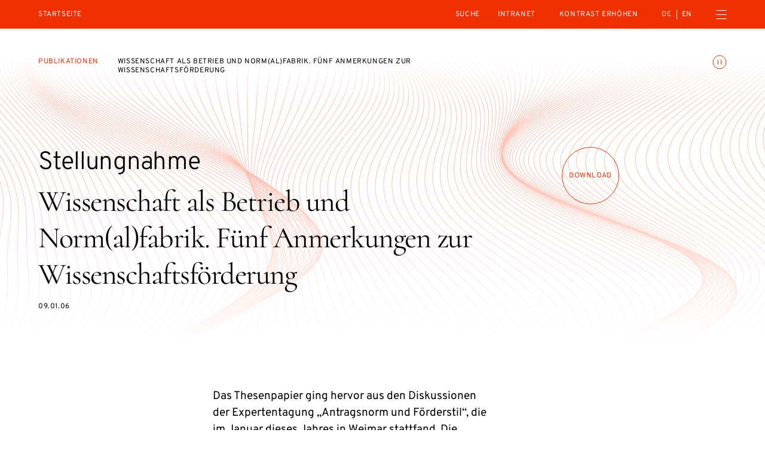

--- FILE ---
content_type: text/html; charset=UTF-8
request_url: https://diejungeakademie.de/de/publikationen/wissenschaft-als-betrieb-und-norm-al-fabrik-funf-a
body_size: 37303
content:
<!DOCTYPE html>
<html dir="ltr" lang="de" class="dja-html  dja-html--webKit dja-html--chrome">
<head>
	<meta charset="utf-8" />
<title>Wissenschaft als Betrieb und Norm(al)fabrik. Fünf Anmerkungen zur Wissenschaftsförderung  :: Die Junge Akademie</title>

<meta name="viewport" content="width=device-width,initial-scale=1.0" />
<meta name="msapplication-tap-highlight" content="no" />
<meta name = "format-detection" content = "telephone=no" />

<meta name="robots" content="index, follow" />
	<meta name="description" content="In einem Thesenpapier kritisiert die Arbeitsgruppe „Manieren!“ der Jungen Akademie die Normierung der Wissenschaft sowie die Verhinderung von echter Risikoforschung und Innovation durch forschungsfremde Faktoren: Drittmitteleinwerbung, die Förderung von Forschungsverbünden, Clustern und Netzwerken und die aktuelle Begutachtungspraxis." />
<meta property="og:locale" content="de_DE" />
<meta property="og:title" content="Wissenschaft als Betrieb und Norm(al)fabrik. Fünf Anmerkungen zur Wissenschaftsförderung  :: Die Junge Akademie" />
<meta property="og:type" content="website" />
<meta property="og:url" content="https://diejungeakademie.de/de/publikationen/wissenschaft-als-betrieb-und-norm-al-fabrik-funf-a" />
	<meta property="og:description" content="In einem Thesenpapier kritisiert die Arbeitsgruppe „Manieren!“ der Jungen Akademie die Normierung der Wissenschaft sowie die Verhinderung von echter Risikoforschung und Innovation durch forschungsfremde Faktoren: Drittmitteleinwerbung, die Förderung von Forschungsverbünden, Clustern und Netzwerken und die aktuelle Begutachtungspraxis." />
<link rel="canonical" href="https://diejungeakademie.de/de/publikationen/wissenschaft-als-betrieb-und-norm-al-fabrik-funf-a" />
		<link rel="alternate" hreflang="de" href="https://diejungeakademie.de/de/publikationen/wissenschaft-als-betrieb-und-norm-al-fabrik-funf-a" />
	<link rel="alternate" hreflang="en" href="https://diejungeakademie.de/en/publications/wissenschaft-als-betrieb-und-norm-al-fabrik-funf-a" />
	<link rel="alternate" hreflang="x-default" href="https://diejungeakademie.de/de/publikationen/wissenschaft-als-betrieb-und-norm-al-fabrik-funf-a" />
	<link rel="preload" href="https://diejungeakademie.de/assets/fonts/overpass-regular.20250312111904.woff2" as="font" type="font/woff2" crossorigin="anonymous" />
	<link rel="apple-touch-icon" sizes="180x180" href="https://diejungeakademie.de/assets/img/favicons-3/apple-touch-icon.20221205173721.png">
<link rel="icon" type="image/png" sizes="32x32" href="https://diejungeakademie.de/assets/img/favicons-3/favicon-32x32.20221205173721.png">
<link rel="icon" type="image/png" sizes="16x16" href="https://diejungeakademie.de/assets/img/favicons-3/favicon-16x16.20221205173721.png">
<link rel="manifest" href="https://diejungeakademie.de/assets/img/favicons-3/site.20221205173721.webmanifest">
<link rel="mask-icon" href="https://diejungeakademie.de/assets/img/favicons-3/safari-pinned-tab.20221205173721.svg" color="#F03000">
<link rel="shortcut icon" href="https://diejungeakademie.de/assets/img/favicons-3/favicon.20221205173721.ico">
<meta name="application-name" content="Die Junge Akademie">
<meta name="msapplication-config" content="https://diejungeakademie.de/assets/img/favicons-3/browserconfig.20221205173721.xml">
<meta name="msapplication-TileColor" content="#ffffff">
<meta name="theme-color" content="#ffffff">
	<style type="text/css">
@font-face {
	font-family: 'Overpass';
	src: url('https://diejungeakademie.de/assets/fonts/overpass-regular.20250312111904.woff2') format('woff2');
	font-style: normal;
	font-weight: normal;
	font-display: swap;
}
</style>
	<style>
		/*! modern-normalize v1.1.0 | MIT License | https://github.com/sindresorhus/modern-normalize */*,::after,::before{box-sizing:border-box}html{-moz-tab-size:4;-o-tab-size:4;tab-size:4}html{line-height:1.15;-webkit-text-size-adjust:100%}body{margin:0}body{font-family:system-ui,-apple-system,'Segoe UI',Roboto,Helvetica,Arial,sans-serif,'Apple Color Emoji','Segoe UI Emoji'}hr{height:0;color:inherit}abbr[title]{-webkit-text-decoration:underline dotted;text-decoration:underline dotted}b,strong{font-weight:bolder}code,kbd,pre,samp{font-family:ui-monospace,SFMono-Regular,Consolas,'Liberation Mono',Menlo,monospace;font-size:1em}small{font-size:80%}sub,sup{font-size:75%;line-height:0;position:relative;vertical-align:baseline}sub{bottom:-.25em}sup{top:-.5em}table{text-indent:0;border-color:inherit}button,input,optgroup,select,textarea{font-family:inherit;font-size:100%;line-height:1.15;margin:0}button,select{text-transform:none}[type=button],[type=reset],[type=submit],button{-webkit-appearance:button}::-moz-focus-inner{border-style:none;padding:0}:-moz-focusring{outline:1px dotted ButtonText}:-moz-ui-invalid{box-shadow:none}legend{padding:0}progress{vertical-align:baseline}::-webkit-inner-spin-button,::-webkit-outer-spin-button{height:auto}[type=search]{-webkit-appearance:textfield;outline-offset:-2px}::-webkit-search-decoration{-webkit-appearance:none}::-webkit-file-upload-button{-webkit-appearance:button;font:inherit}summary{display:list-item}@keyframes spin{from{transform:rotate(0)}to{transform:rotate(360deg)}}*,::after,::before{box-sizing:border-box;-webkit-tap-highlight-color:transparent}svg,svg use{box-sizing:content-box}body,html{margin:0;padding:0}ul{margin:0;padding:0;list-style-type:none}ol{padding:0}dl{margin:0}h1,h2,h3,h4,h5,h6{margin:0}button{background:0 0;border:none;border-radius:0;color:inherit;font-family:inherit;line-height:inherit;outline:0;padding:0}p{margin:0}label{font-size:inherit}input::-ms-clear{display:none}input:not([type=checkbox]),label,textarea{font-family:inherit;font-weight:inherit;margin:0;outline:0}input:not([type=checkbox]):invalid,label:invalid,textarea:invalid{outline:0;box-shadow:none}figure{margin:0}[data-dja-type=svg]{display:inline-block;position:relative}[data-dja-type=svg]>canvas{visibility:hidden;display:block;width:inherit;height:inherit}[data-dja-type=svg]>svg{position:absolute;left:0;top:0;width:100%;height:100%;fill:currentColor}@page{margin:1.5cm}@media(prefers-reduced-motion:reduce){*,::after,::before{transition-duration:.1ms!important;transition-delay:.1ms!important;animation-duration:.1ms!important;animation-delay:.1ms!important}}.dja-anchor{grid-column:1/2;grid-row:1/2}.dja-breadcrumbs{font-family:Overpass,sans-serif;font-size:1.2rem;line-height:1.25;font-weight:400;font-style:normal;text-transform:uppercase;letter-spacing:.05em;grid-column-end:span 2;grid-column-start:1}@media(min-width:769px){.dja-breadcrumbs{grid-column-end:span 8}}.dja-coverSubmenu .dja-breadcrumbs{grid-column-end:span 12}@media(min-width:769px){.dja-coverSubmenu .dja-breadcrumbs{grid-column-end:span 9}}.dja-breadcrumbs__item+.dja-breadcrumbs__item{margin-top:1.6rem}@media(min-width:769px){.dja-breadcrumbs__item+.dja-breadcrumbs__item{margin-left:3.2rem;margin-top:0}}.dja-breadcrumbs__items{display:flex;flex-direction:column}@media(min-width:769px){.dja-breadcrumbs__items{flex-direction:row}}.dja-breadcrumbs__link{color:var(--mainAccentColor);text-decoration:none}.dja-breadcrumbs__link:active,html:not(.mobile) .dja-breadcrumbs__link:hover{text-decoration:underline;text-decoration-thickness:1px;text-underline-offset:.2em}.dja-block{display:grid;flex-grow:1;position:relative;text-align:left}.dja-block--borderLeft{border-left:1px solid #4d4d4d}@media(min-width:769px){.dja-block--borderLeft:not(.dja-block--borderLeftMulti){border-left:0}}@media(min-width:769px){.dja-block--borderLeftMulti{border-left:1px solid #4d4d4d}}.dja-block--borderRight{border-right:1px solid #4d4d4d}@media(min-width:769px){.dja-block--borderRight:not(.dja-block--borderRightMulti){border-right:0}}@media(min-width:769px){.dja-block--borderRightMulti{border-right:1px solid #4d4d4d}}.dja-block--borderTop{border-top:1px solid #4d4d4d}@media(min-width:769px){.dja-block--borderTop:not(.dja-block--borderTopMulti){border-top:0}}@media(min-width:769px){.dja-block--borderTopMulti{border-top:1px solid #4d4d4d}}.dja-block--borderBottom{border-bottom:1px solid #4d4d4d}@media(min-width:769px){.dja-block--borderBottom:not(.dja-block--borderBottomMulti){border-bottom:0}}@media(min-width:769px){.dja-block--borderBottomMulti{border-bottom:1px solid #4d4d4d}}.dja-block--colorSchemeDefault{background-color:#fff;color:#000}.dja-block--colorSchemeInverted{background-color:#000;color:#fff}.dja-block--colorSchemeAlternative{background-color:#ececec;color:#000}.dja-block--colorSchemeDefaultText{background-color:transparent;color:#000}.dja-block--colorSchemeInvertedText{background-color:transparent;color:#fff}.dja-block--vSizeFixed.dja-block--vSizeFixedSquareRatio::before{padding-bottom:100%}@media(min-width:769px){.dja-block--vSizeFixed.dja-block--vSizeFixedSquareRatio:not(.dja-block--vSizeMultiFixed)::before{padding-bottom:0}}@media(min-width:769px){.dja-block--vSizeMultiFixed.dja-block--vSizeFixedMultiSquareRatio::before{padding-bottom:100%}}.dja-block--vSizeFixed.dja-block--vSizeFixedViewportHeight::before{padding-bottom:100vh}@media(min-width:769px){.dja-block--vSizeFixed.dja-block--vSizeFixedViewportHeight:not(.dja-block--vSizeMultiFixed)::before{padding-bottom:0}}@media(min-width:769px){.dja-block--vSizeMultiFixed.dja-block--vSizeFixedMultiViewportHeight::before{padding-bottom:100vh}}.dja-block--vSizeFixed.dja-block--vSizeFixedViewportHeightMinSubmenu::before{padding-bottom:calc(100vh - 4.8rem)}@media(min-width:769px){.dja-block--vSizeFixed.dja-block--vSizeFixedViewportHeightMinSubmenu:not(.dja-block--vSizeMultiFixed)::before{padding-bottom:0}}@media(min-width:769px){.dja-block--vSizeMultiFixed.dja-block--vSizeFixedMultiViewportHeightMinSubmenu::before{padding-bottom:calc(100vh - 4.8rem)}}.dja-block--hAlignBegin{text-align:left}.dja-block--hAlignEnd{text-align:right}.dja-block--hAlignCenter{text-align:center}.dja-block--hAlignJustified{text-align:justify}@media(min-width:769px){.dja-block{flex-grow:var(--inColumnGrowFactor,1)}}.dja-layout__innerGridItem>.dja-block{flex-grow:1}@media(min-width:769px){.dja-layout__innerGridItem>.dja-block{flex-grow:1}}.dja-block--breadcrumbs.dja-block--breadcrumbsModeFloating{pointer-events:none}.dja-block--slide{grid-column:1/2;grid-row:1/2;outline:0}.dja-block--slide:focus-visible{outline:0}.dja-slideshow--animationTypeFade .dja-block--slide{transition:opacity .4s,visibility .4s;opacity:0;visibility:hidden;z-index:1}.dja-slideshow--animationTypeFade .dja-block--slide.dja-js-current{opacity:1;visibility:inherit;z-index:2}.dja-slideshow--animationTypeSlide .dja-slideshow__slides.dja-js-animate .dja-block--slide,.dja-slideshow--animationTypeVariableSizeSlide .dja-slideshow__slides.dja-js-animate .dja-block--slide{transition:transform .5s}.dja-slideshow--animationTypeSlide.dja-slideshow--circular .dja-block--slide{transform:translateX(calc(100% * var(--slideBalancedPosition)))}.dja-slideshow--animationTypeSlide:not(.dja-slideshow--circular) .dja-block--slide{transform:translateX(calc(100% * var(--slidePosition)))}.dja-block--gallery .dja-block--slide{height:var(--slideHeight);left:50%;position:absolute;top:0;transform:translate(calc(var(--slideHeight) * var(--slideOffset)));width:auto}.dja-block--submenu.dja-block--colorSchemeInverted{background-color:#191919}.dja-block::before{content:"";display:block;grid-column:1/2;grid-row:1/2;width:100%}.dja-block__container{color:inherit;display:flex;flex-direction:column;flex-grow:0;flex-shrink:0;grid-column:1/2;grid-row:1/2;order:2;padding:0;position:relative;text-decoration:none;width:100%;z-index:1}.dja-block--paddingLeftNone>.dja-block__container{padding-left:0}@media(min-width:769px){.dja-block.dja-block--paddingLeftMultiNone>.dja-block__container{padding-left:0}}.dja-block--paddingRightNone>.dja-block__container{padding-right:0}@media(min-width:769px){.dja-block.dja-block--paddingRightMultiNone>.dja-block__container{padding-right:0}}.dja-block--paddingTopNone>.dja-block__container{padding-top:0}@media(min-width:769px){.dja-block.dja-block--paddingTopMultiNone>.dja-block__container{padding-top:0}}.dja-block--paddingBottomNone>.dja-block__container{padding-bottom:0}@media(min-width:769px){.dja-block.dja-block--paddingBottomMultiNone>.dja-block__container{padding-bottom:0}}.dja-block--paddingLeftDefault>.dja-block__container{padding-left:1.6rem}@media(min-width:769px){.dja-block.dja-block--paddingLeftMultiDefault>.dja-block__container{padding-left:6.4rem}}.dja-block--paddingRightDefault>.dja-block__container{padding-right:1.6rem}@media(min-width:769px){.dja-block.dja-block--paddingRightMultiDefault>.dja-block__container{padding-right:6.4rem}}.dja-block--paddingTopDefault>.dja-block__container{padding-top:3.2rem}@media(min-width:769px){.dja-block.dja-block--paddingTopMultiDefault>.dja-block__container{padding-top:4.8rem}}.dja-block--paddingTopExtended>.dja-block__container{padding-top:4.8rem}@media(min-width:769px){.dja-block.dja-block--paddingTopMultiExtended>.dja-block__container{padding-top:6.4rem}}.dja-block--paddingBottomDefault>.dja-block__container{padding-bottom:3.2rem}@media(min-width:769px){.dja-block.dja-block--paddingBottomMultiDefault>.dja-block__container{padding-bottom:4.8rem}}.dja-block--paddingBottomExtended>.dja-block__container{padding-bottom:4.8rem}@media(min-width:769px){.dja-block.dja-block--paddingBottomMultiExtended>.dja-block__container{padding-bottom:6.4rem}}.dja-block--visuallyFirst.dja-block--paddingTopDefault>.dja-block__container{padding-top:8rem}@media(min-width:769px){.dja-block--visuallyFirstMulti.dja-block--paddingTopMultiDefault>.dja-block__container{padding-top:9.6rem}}.dja-block--visuallyFirst.dja-block--paddingTopExtended>.dja-block__container{padding-top:9.6rem}@media(min-width:769px){.dja-block--visuallyFirstMulti.dja-block--paddingTopMultiExtended>.dja-block__container{padding-top:11.2rem}}.dja-block--hPositionBegin>.dja-block__container{align-items:flex-start}.dja-block--hPositionCenter>.dja-block__container{align-items:center}.dja-block--hPositionEnd>.dja-block__container{align-items:flex-end}.dja-block--vAlignBegin>.dja-block__container,.dja-block--vAlignGapAfterContent>.dja-block__container,.dja-block--vAlignGapAroundContent>.dja-block__container,.dja-block--vAlignGapBeforeContent>.dja-block__container{justify-content:flex-start}.dja-block--vAlignEnd>.dja-block__container{justify-content:flex-end}.dja-block--vAlignCenter>.dja-block__container{justify-content:center}.dja-block--productDownloadWizard .dja-block__container{overflow:hidden;position:relative}.dja-body.dja-js-productDownloadWizardModal .dja-block--productDownloadWizard .dja-block__container{overflow:visible}.dja-layout--withCoverHome+.dja-layout .dja-block:first-child .dja-block__container{padding-top:7.2rem}@media(min-width:769px){.dja-layout--withCoverHome+.dja-layout .dja-block:first-child .dja-block__container{padding-top:8rem}}.dja-block__content{display:flex;flex-direction:column;order:4;position:relative;width:100%;z-index:1}.dja-block--hSizeText>.dja-block__container>.dja-block__content{max-width:75rem}.dja-block--hSizeLargerText>.dja-block__container>.dja-block__content{max-width:75rem}.dja-block--hSizeContent>.dja-block__container>.dja-block__content{max-width:162rem}.dja-block--hSizeFull>.dja-block__container>.dja-block__content{max-width:none}.dja-block--hSizeFullNoContentPadding>.dja-block__container>.dja-block__content{max-width:none}.dja-block--hSizeFullNoContentPadding>.dja-block__container>.dja-block__content{width:calc(100% + 3.2rem)}@media(min-width:769px){.dja-block--hSizeFullNoContentPadding>.dja-block__container>.dja-block__content{width:calc(100% + 12.8rem)}}.dja-block--vAlignGapBeforeContent>.dja-block__container>.dja-block__content{flex-grow:1;justify-content:flex-end}.dja-block--vAlignGapAfterContent>.dja-block__container>.dja-block__content{flex-grow:1}.dja-block--vAlignGapAroundContent>.dja-block__container>.dja-block__content{flex-grow:1}*+.dja-block__content{margin-top:1.92rem}.dja-block--coverHome .dja-block__content{flex-grow:1}@media(min-width:769px){.dja-block--boardMembersList .dja-block__content,.dja-block--councilMembersList .dja-block__content,.dja-block--personsList .dja-block__content,.dja-block--relatedPersonsList .dja-block__content{border-top:1px solid #b3b3b3}}.dja-block--slideshow.dja-block--vSizeFixed>.dja-block__container>.dja-block__content{flex-grow:1}@media(min-width:769px){.dja-block--slideshow.dja-block--vSizeFixed>.dja-block__container>.dja-block__content{flex-grow:0}}@media(min-width:769px){.dja-block--slideshow.dja-block--vSizeMultiFixed>.dja-block__container>.dja-block__content{flex-grow:1}}.dja-block--image .dja-block__content,.dja-block--text .dja-block__content,.dja-block--textList .dja-block__content,.dja-block--video .dja-block__content{-moz-column-gap:1.6rem;column-gap:1.6rem;display:grid;grid-template-columns:100%}@media(min-width:769px){.dja-block--image .dja-block__content,.dja-block--text .dja-block__content,.dja-block--textList .dja-block__content,.dja-block--video .dja-block__content{grid-template-columns:repeat(12,1fr)}}.dja-block--twoContents .dja-block__content{display:grid;grid-template-columns:100%;grid-template-rows:min-content min-content 1fr}@media(min-width:769px){.dja-block--twoContents .dja-block__content{grid-template-columns:repeat(12,1fr)}}.dja-block--twoContents.dja-block--twoContentsVerticalGapNone .dja-block__content{row-gap:0}@media(min-width:769px){.dja-block--twoContents.dja-block--twoContentsVerticalGapNone .dja-block__content{row-gap:0}}.dja-block--twoContents.dja-block--twoContentsVerticalGapDefault .dja-block__content{row-gap:1.6rem}@media(min-width:769px){.dja-block--twoContents.dja-block--twoContentsVerticalGapDefault .dja-block__content{row-gap:0}}.dja-block--twoContents.dja-block--twoContentsHorizontalGapNone .dja-block__content{-moz-column-gap:0;column-gap:0}@media(min-width:769px){.dja-block--twoContents.dja-block--twoContentsHorizontalGapNone .dja-block__content{-moz-column-gap:0;column-gap:0}}.dja-block--twoContents.dja-block--twoContentsHorizontalGapDefault .dja-block__content{-moz-column-gap:1.6rem;column-gap:1.6rem}@media(min-width:769px){.dja-block--twoContents.dja-block--twoContentsHorizontalGapDefault .dja-block__content{-moz-column-gap:1.6rem;column-gap:1.6rem}}.dja-block__content::before{content:"";display:block;height:0;left:-1.6rem;margin-bottom:0;margin-right:-3.2rem;order:2;position:relative;visibility:hidden}@media(min-width:769px){.dja-block__content::before{grid-column:1/13;left:-6.4rem;margin-right:-12.8rem;order:1}}.dja-block--topSeparator .dja-block__content::before{border-top:1px solid #b3b3b3;margin-bottom:2.4rem;visibility:inherit}@media(min-width:769px){.dja-block--topSeparator .dja-block__content::before{margin-bottom:3.2rem}}.dja-block--slideshow .dja-block__content::before{display:none}.dja-block__bg{display:flex;flex-direction:column;flex-grow:0;flex-shrink:0;grid-column:1/2;grid-row:1/2;height:auto;left:0;order:1;top:0;width:100%;z-index:0}.dja-block__bg--video{overflow:hidden}.dja-block--vSizeAuto>.dja-block__bg,.dja-block--vSizeFixed>.dja-block__bg{height:100%;position:absolute}@media(min-width:769px){.dja-block--vSizeAuto>.dja-block__bg,.dja-block--vSizeFixed>.dja-block__bg{height:auto;position:relative}}@media(min-width:769px){.dja-block--vSizeMultiAuto>.dja-block__bg,.dja-block--vSizeMultiFixed>.dja-block__bg{height:100%;position:absolute}}.dja-block__header{display:flex;flex-direction:column;width:100%;z-index:1}.dja-block--hSizeText>.dja-block__container>.dja-block__header{max-width:75rem}.dja-block--hSizeLargerText>.dja-block__container>.dja-block__header{max-width:75rem}.dja-block--hSizeContent>.dja-block__container>.dja-block__header{max-width:162rem}.dja-block--hSizeFull>.dja-block__container>.dja-block__header{max-width:none}.dja-block--hSizeFullNoContentPadding>.dja-block__container>.dja-block__header{max-width:none}.dja-block--vAlignGapAroundContent>.dja-block__container>.dja-block__header{flex-grow:1}@media(min-width:769px){.dja-blocks--nested{position:relative;display:flex;flex-direction:row;flex-wrap:wrap;justify-content:flex-start;margin-left:-1.6rem;margin-top:-1.6rem}.dja-blocks--nested>*{flex-grow:0;flex-shrink:0;margin-left:1.6rem;margin-top:1.6rem}}.dja-button{align-content:center;align-items:center;cursor:pointer;display:inline-flex;justify-content:center;position:relative;text-decoration:none;font-size:1.5rem;line-height:1.4666666667;font-weight:400;border-color:currentColor;border-style:solid;border-width:1px;color:inherit;padding:1.04rem 1.6rem;text-align:center}.dja-button::before{content:" ";display:block;margin-left:-1px;overflow:hidden;position:relative;visibility:hidden;width:1px;z-index:1}.dja-button__icon,.dja-button__icon svg,.dja-button__label{display:inline-block;flex-grow:0;flex-shrink:0}.dja-button__label{flex-grow:1}.dja-button__icon{display:inline-flex;align-items:center;justify-content:center;align-content:center}.dja-button__icon figure,.dja-button__icon span[data-dja-type=svg]{width:inherit;height:inherit;display:inline-block;flex-grow:0;flex-shrink:0}.dja-button__icon+.dja-button__label,.dja-button__label+.dja-button__icon{margin-left:.8rem}.dja-button.dja-js-disabled,.dja-button:disabled{cursor:default;opacity:.3;pointer-events:none}.dja-block--slide .dja-button{-webkit-user-select:none;-moz-user-select:none;-ms-user-select:none;user-select:none}.dja-button--closeMenu{border:0;height:3.2rem;line-height:0;padding:.8rem 0;width:1.6rem}.dja-button--animationsToggler{transition:stroke .2s,color .2s;border:0;color:transparent;line-height:0;margin-top:-.4rem;padding:0;position:absolute;right:1.6rem;stroke:var(--mainAccentColor);top:0;z-index:20}@media(min-width:769px){.dja-button--animationsToggler{right:6.4rem}}.dja-block__container>.dja-button--animationsToggler{top:3.2rem}@media(min-width:769px){.dja-block__container>.dja-button--animationsToggler{top:4.8rem}}.dja-cover--home .dja-button--animationsToggler{top:2rem}@media(min-width:769px){.dja-cover--home .dja-button--animationsToggler{top:6.4rem}}@media(min-width:769px){.dja-cover--home.dja-cover--withTicker .dja-button--animationsToggler{top:8.4rem}}.dja-button--animationsToggler:active,html:not(.mobile) .dja-button--animationsToggler:hover{color:var(--mainAccentColor);stroke:#fff}.dja-button--highContrastToggler{font-family:Overpass,sans-serif;font-size:1.2rem;line-height:1.25;font-weight:400;font-style:normal;text-transform:uppercase;letter-spacing:.05em;color:var(--mainAccentColor);text-decoration:none;border:0;color:#fff;padding:0}.dja-button--highContrastToggler:active,html:not(.mobile) .dja-button--highContrastToggler:hover{text-decoration:underline;text-decoration-thickness:1px;text-underline-offset:.2em}.dja-mainMenu__subMenu--special .dja-button--highContrastToggler{padding:1.6rem 1.6rem}.dja-button--highContrastToggler::before{display:none}.dja-button--textToggler{font-family:Overpass,sans-serif;font-size:1.2rem;line-height:1.25;font-weight:400;font-style:normal;text-transform:uppercase;letter-spacing:.05em;border:0;color:var(--mainAccentColor);justify-content:space-between;margin-top:1.6rem;max-width:75rem;padding:.8rem 0;text-align:left;width:100%}.dja-button--newsletterSubmit{transition:color .2s,background-color .2s;font-family:Overpass,sans-serif;font-size:1.2rem;line-height:1.25;font-weight:400;font-style:normal;text-transform:uppercase;letter-spacing:.05em;background-color:transparent;border-radius:50%;color:var(--mainAccentColor);height:9.6rem;line-height:9.6rem;padding:0;text-align:center;width:9.6rem}.dja-button--newsletterSubmit:not(:disabled):active,html:not(.mobile) .dja-button--newsletterSubmit:not(:disabled):hover{background-color:var(--mainAccentColor);color:#fff}.dja-footer .dja-button--newsletterSubmit{color:#fff}.dja-footer .dja-button--newsletterSubmit:not(:disabled):active,html:not(.mobile) .dja-footer .dja-button--newsletterSubmit:not(:disabled):hover{background-color:#fff;color:var(--mainAccentColor)}.dja-button--animationToggler{border:1px solid currentColor;border-radius:50%;padding:.4rem;text-align:center}.dja-button--animationToggler::before{display:none}.dja-button--homeIntroToggler{align-items:flex-end;border:0;color:var(--mainAccentColor);padding:0}@media(min-width:769px){.dja-button--homeIntroToggler{align-self:end;grid-column:1/4;margin-left:-3.2rem;pointer-events:none}}.dja-button--closeSearchBox{transition:opacity .4s,visibility .4s;opacity:0;visibility:hidden;border:0;height:1.6rem;padding:0;position:absolute;right:1.6rem;top:50%;transform:translateY(-50%);width:1.6rem}.dja-header.dja-js-searchActive .dja-button--closeSearchBox{opacity:1;visibility:inherit}.dja-button--closeSearchBox::before{display:none}.dja-button--plain{border:0;display:inline-block;font-size:inherit;line-height:inherit;padding:0;text-align:left}.dja-button--plain::before{display:none}.dja-button--default{transition:border-color .2s,color .2s,background-color .2s}.dja-button--default:focus{border-color:#3e3eff;outline:0}.dja-block--colorSchemeAlternative .dja-button--default:active,.dja-block--colorSchemeDefault .dja-button--default:active,html:not(.mobile) .dja-block--colorSchemeAlternative .dja-button--default:hover,html:not(.mobile) .dja-block--colorSchemeDefault .dja-button--default:hover{background-color:#000;border-color:#000;color:#fff}.dja-block--colorSchemeInverted .dja-button--default:active,html:not(.mobile) .dja-block--colorSchemeInverted .dja-button--default:hover{background-color:#fff;border-color:#fff;color:#000}.dja-block--submenu .dja-button--default{transition:opacity .2s;border:0;height:4.8rem;padding:0;position:relative;width:100%}.dja-block--submenu .dja-button--default.dja-js-currentLink{font-weight:700;pointer-events:none}.dja-block--submenu .dja-button--default:active,html:not(.mobile) .dja-block--submenu .dja-button--default:hover{background-color:transparent;color:currentColor}@media(min-width:769px){.dja-block--submenu .dja-button--default{height:4.8rem;width:auto}}.dja-button--alternative{transition:border-color .2s,color .2s,background-color .2s;border-color:transparent}.dja-button--alternative:focus{border-color:#3e3eff;outline:0}.dja-block--colorSchemeAlternative .dja-button--alternative:active,.dja-block--colorSchemeDefault .dja-button--alternative:active,html:not(.mobile) .dja-block--colorSchemeAlternative .dja-button--alternative:hover,html:not(.mobile) .dja-block--colorSchemeDefault .dja-button--alternative:hover{background-color:#ccc;border-color:#ccc}.dja-block--colorSchemeInverted .dja-button--alternative:active,html:not(.mobile) .dja-block--colorSchemeInverted .dja-button--alternative:hover{background-color:#333;border-color:#333}.dja-button--seamless{font-size:1.5rem;line-height:1.4666666667;font-weight:400;letter-spacing:.2rem;text-transform:uppercase;transition:border-color .2s;background-color:transparent;border-color:transparent;padding-bottom:.4rem;padding-left:0;padding-right:0}.dja-button--seamless:active,html:not(.mobile) .dja-button--seamless:hover{border-bottom-color:currentColor}.dja-button--seamless:focus{border-bottom-color:#3e3eff;outline:0}.dja-button--menuToggler{border:0;line-height:0;padding:0}.dja-field--search .dja-field__input--text+.dja-button{flex-grow:0;flex-shrink:1;margin-bottom:0;margin-left:1.6rem;margin-top:0;min-width:0}@media(min-width:769px){.dja-field--search .dja-field__input--text+.dja-button{min-width:12.8rem}}.dja-button--listFiltersTag{font-size:1.5rem;line-height:1.4666666667;background-color:#ececec;border:0;border-radius:1.36rem;color:#000;margin-left:.8rem;margin-top:.8rem;padding:.4rem 1.2rem}.dja-block--colorSchemeAlternative .dja-button--listFiltersTag{background-color:#4d4d4d;color:#fff}.dja-button--listFiltersTag.dja-js-hidden{display:none}.dja-button--slideshowDirection{transition:background-color .2s;background-color:transparent;border:1px solid #fff;border-radius:50%;height:6.4rem;line-height:0;padding:0;pointer-events:auto;position:relative;width:6.4rem}.dja-button--slideshowDirection:active,html:not(.mobile) .dja-button--slideshowDirection:hover{background-color:rgba(255,255,255,.4)}.dja-button--slideshowDirection::after{border-color:#fff;border-style:solid;border-width:1px 1px 0 0;content:"";height:40%;transform:translateX(-25%) rotate(45deg);width:40%}.dja-button--slideshowDirectionPrev{transform:rotate(180deg)}.dja-block--productModels .dja-button--slideshowDirectionPrev{padding-left:0}.dja-block--productModels .dja-button--slideshowDirectionNext{padding-right:0}.dja-button--slideshowTrigger{transition:color .2s,background-color .2s;background-color:transparent;border:1px solid currentColor;border-radius:50%;color:#b3b3b3;font-size:0;height:1.1rem;line-height:0;padding:0;text-indent:-10000px;width:1.1rem}.dja-button--slideshowTrigger.dja-js-current{background-color:var(--mainAccentColor);color:var(--mainAccentColor)}.dja-button--link{color:var(--mainAccentColor);text-decoration:none;background-color:transparent;border-color:transparent;min-width:0;padding:0;text-align:left}.dja-button--link:active,html:not(.mobile) .dja-button--link:hover{text-decoration:underline;text-decoration-thickness:1px;text-underline-offset:.2em}@media(min-width:769px){.dja-button--prominent{min-width:27.2rem}}.dja-button--search{display:none}.dja-button--secondary{background-color:transparent}.dja-button--trackersAcceptAll,.dja-button--trackersRejectAll{width:calc(50% + -.8rem + 0px)}.dja-trackers.dja-js-confirmMode .dja-button--trackersAcceptAll,.dja-trackers.dja-js-confirmMode .dja-button--trackersRejectAll{display:none}.dja-button--trackersOptions{text-align:center;width:100%}.dja-button--trackersSave{width:100%}.dja-button--trackersOk{width:100%}.dja-trackers:not(.dja-js-confirmMode) .dja-button--trackersOk{display:none}.dja-button--optionsToggler{font-family:Overpass,sans-serif;font-size:1.2rem;line-height:1.25;font-weight:400;font-style:normal;text-transform:uppercase;letter-spacing:.05em;border-color:#b3b3b3;border-width:0 0 1px 0;display:none;padding:2.1rem 1.6rem 1.7rem 1.6rem;text-align:left;width:100%}@media(max-width:768px){.dja-options--dropdown .dja-button--optionsToggler,.dja-options--smallDropdown .dja-button--optionsToggler{display:inline-flex}}@media(min-width:769px){.dja-options--largeDropdown .dja-button--optionsToggler{display:inline-flex}}.dja-button--optionsReset{display:none}@media(max-width:768px){.dja-options--inline .dja-button--optionsAllOption,.dja-options--smallInline .dja-button--optionsAllOption{font-size:1rem;line-height:1.3;font-weight:400;font-style:normal;text-transform:uppercase;letter-spacing:.1em;border:1px solid #b3b3b3;border-radius:1.8rem;color:currentColor;margin-left:.8rem;margin-top:1.2rem;padding:1.2rem 1.6rem 1rem 3.9rem}}@media(min-width:769px){.dja-options--largeInline .dja-button--optionsAllOption{font-size:1rem;line-height:1.3;font-weight:400;font-style:normal;text-transform:uppercase;letter-spacing:.1em;border:1px solid #b3b3b3;border-radius:1.8rem;color:currentColor;margin-left:.8rem;margin-top:1.2rem;padding:1.2rem 1.6rem 1rem 3.9rem;margin-bottom:1.2rem;margin-left:0;margin-right:.8rem;margin-top:0}}@media(max-width:768px){.dja-options--noSelection.dja-options--inline .dja-button--optionsAllOption,.dja-options--noSelection.dja-options--smallInline .dja-button--optionsAllOption{border-color:var(--mainAccentColor);color:var(--mainAccentColor)}}@media(min-width:769px){.dja-options--noSelection.dja-options--largeInline .dja-button--optionsAllOption{border-color:var(--mainAccentColor);color:var(--mainAccentColor)}}@media(max-width:768px){.dja-options--smallTags .dja-button--optionsAllOption,.dja-options--tags .dja-button--optionsAllOption{font-size:1rem;line-height:1.3;font-weight:400;font-style:normal;text-transform:uppercase;letter-spacing:.1em;border:1px solid #b3b3b3;border-radius:1.8rem;color:currentColor;margin-left:.8rem;margin-top:1.2rem;padding:1.2rem 1.6rem 1rem 3.9rem;font-size:1rem;line-height:1.3;font-weight:400;font-style:normal;text-transform:uppercase;letter-spacing:.1em;border:1px solid #b3b3b3;border-radius:1.4rem;color:currentColor;padding:.8rem 1.2rem .5rem 1.2rem}}@media(min-width:769px){.dja-options--largeTags .dja-button--optionsAllOption{font-size:1rem;line-height:1.3;font-weight:400;font-style:normal;text-transform:uppercase;letter-spacing:.1em;border:1px solid #b3b3b3;border-radius:1.8rem;color:currentColor;margin-left:.8rem;margin-top:1.2rem;padding:1.2rem 1.6rem 1rem 3.9rem;font-size:1rem;line-height:1.3;font-weight:400;font-style:normal;text-transform:uppercase;letter-spacing:.1em;border:1px solid #b3b3b3;border-radius:1.4rem;color:currentColor;padding:.8rem 1.2rem .5rem 1.2rem;margin-bottom:1.2rem;margin-left:0;margin-right:.8rem;margin-top:0}}@media(max-width:768px){.dja-options--noSelection.dja-options--smallTags .dja-button--optionsAllOption,.dja-options--noSelection.dja-options--tags .dja-button--optionsAllOption{background-color:var(--mainAccentColor);border-color:var(--mainAccentColor);color:#fff}}@media(min-width:769px){.dja-options--noSelection.dja-options--largeTags .dja-button--optionsAllOption{background-color:var(--mainAccentColor);border-color:var(--mainAccentColor);color:#fff}}.dja-button--searchResetAll{font-family:Overpass,sans-serif;font-size:1.6rem;line-height:1.25;text-transform:none;background-color:#e1e1e1;border:0;display:flex;font-weight:700;margin-left:1.6rem;min-width:100%;text-align:center;white-space:nowrap}@media(min-width:769px){.dja-button--searchResetAll{font-size:1.9rem;line-height:1.5}}@media(max-width:768px){.dja-button--searchResetAll{font-size:1rem;line-height:1.3;font-weight:400;font-style:normal;text-transform:uppercase;letter-spacing:.1em;background-color:#e1e1e1;border:1px solid #e1e1e1;border-radius:1.4rem;color:currentColor;display:inline-flex;min-width:auto;padding:.3rem 1.2rem .5rem 1.2rem;text-decoration:none}}@media(max-width:768px)and (min-width:769px){.dja-search__controls .dja-button--searchResetAll{vertical-align:top}}@media(min-width:769px){.dja-button--searchResetAll{font-size:1rem;line-height:1.3;font-weight:400;font-style:normal;text-transform:uppercase;letter-spacing:.1em;background-color:#e1e1e1;border:1px solid #e1e1e1;border-radius:1.4rem;color:currentColor;display:inline-flex;min-width:auto;padding:.3rem 1.2rem .5rem 1.2rem;text-decoration:none;margin-left:0}}@media(min-width:769px)and (min-width:769px){.dja-search__controls .dja-button--searchResetAll{vertical-align:top}}.dja-button--optionsShowAllToggler{font-family:Overpass,sans-serif;font-size:1.6rem;line-height:1.25;text-transform:none;background-color:#e1e1e1;border:0;display:flex;font-weight:700;min-width:100%;text-align:center;white-space:nowrap}@media(min-width:769px){.dja-button--optionsShowAllToggler{font-size:1.9rem;line-height:1.5}}@media(max-width:768px){.dja-button--optionsShowAllToggler{font-size:1rem;line-height:1.3;font-weight:400;font-style:normal;text-transform:uppercase;letter-spacing:.1em;background-color:#e1e1e1;border:1px solid #e1e1e1;border-radius:1.4rem;color:currentColor;display:inline-flex;min-width:auto;padding:.3rem 1.2rem .5rem 1.2rem;text-decoration:none}}@media(max-width:768px)and (min-width:769px){.dja-search__controls .dja-button--optionsShowAllToggler{vertical-align:top}}@media(min-width:769px){.dja-button--optionsShowAllToggler{font-size:1rem;line-height:1.3;font-weight:400;font-style:normal;text-transform:uppercase;letter-spacing:.1em;background-color:#e1e1e1;border:1px solid #e1e1e1;border-radius:1.4rem;color:currentColor;display:inline-flex;min-width:auto;padding:.3rem 1.2rem .5rem 1.2rem;text-decoration:none}}@media(min-width:769px)and (min-width:769px){.dja-search__controls .dja-button--optionsShowAllToggler{vertical-align:top}}@media(max-width:768px){.dja-options--dropdown .dja-button--optionsShowAllToggler,.dja-options--smallDropdown .dja-button--optionsShowAllToggler{display:none}}.dja-button--pagination{font-family:Overpass,sans-serif;font-size:1.2rem;line-height:1.25;font-weight:400;font-style:normal;text-transform:uppercase;letter-spacing:.05em;border:0;color:#4d4d4d;min-width:0;padding:0 .4rem}.dja-button--paginationCurrent{color:#000;pointer-events:none}.dja-button--paginationSeparator{color:#4d4d4d;pointer-events:none}.dja-booking .dja-button{min-width:0;width:100%}.dja-form .dja-button{margin-bottom:1.6rem;margin-left:0;margin-top:1.6rem;min-width:12.8rem;padding:1.04rem 1.6rem}.dja-form>.dja-button:first-child{margin-top:0}.dja-form__buttons>.dja-button{margin-left:1.6rem;margin-top:0}.dja-field__fields--grid .dja-button{width:auto}@media(min-width:769px){.dja-field__fields--grid .dja-button{align-self:flex-end;min-width:none;width:calc(33.3333333333% - 1.6rem + 0px)}}.dja-button--visuallyHiddenLabel .dja-button__label+.dja-button__icon{margin-left:0}.dja-button--animationsToggler .dja-button__icon{height:2.4rem;width:2.4rem}.dja-button--animationsToggler.dja-js-paused .dja-button__icon--pause,.dja-button--animationsToggler:not(.dja-js-paused) .dja-button__icon--play{display:none}.dja-button--closeMenu .dja-button__icon{height:1.6rem;width:1.6rem}.dja-button--animationToggler .dja-button__icon{height:1.6rem;width:1.6rem}.dja-button--animationToggler .dja-button__icon svg{fill:none;stroke:currentColor;stroke-width:1px}.dja-button--closeSearchBox .dja-button__icon{height:100%;width:100%}.dja-button--optionsShowAllToggler .dja-button__icon,.dja-button--searchResetAll .dja-button__icon{height:1.8rem}.dja-button--optionsAllOption .dja-button__icon{transition:opacity .2s;height:1.92rem;left:0;line-height:0;margin-top:-.96rem;position:absolute;top:2.04rem}.dja-options.dja-options--noSelection .dja-button--optionsAllOption .dja-button__icon--default{opacity:0}.dja-options:not(.dja-options--noSelection) .dja-button--optionsAllOption .dja-button__icon--checked{opacity:0}@media(max-width:768px){.dja-options--noSelection.dja-options--inline .dja-button--optionsAllOption .dja-button__icon--checked,.dja-options--noSelection.dja-options--smallInline .dja-button--optionsAllOption .dja-button__icon--checked{color:var(--mainAccentColor)}}@media(min-width:769px){.dja-options--noSelection.dja-options--largeInline .dja-button--optionsAllOption .dja-button__icon--checked{color:var(--mainAccentColor)}}@media(max-width:768px){.dja-options--inline .dja-button--optionsAllOption .dja-button__icon,.dja-options--smallInline .dja-button--optionsAllOption .dja-button__icon{color:#b3b3b3;height:1.7rem;left:1.2rem;margin-top:0;top:.9rem;width:1.7rem}}@media(min-width:769px){.dja-options--largeInline .dja-button--optionsAllOption .dja-button__icon{color:#b3b3b3;height:1.7rem;left:1.2rem;margin-top:0;top:.9rem;width:1.7rem}}@media(max-width:768px){.dja-options--smallTags .dja-button--optionsAllOption .dja-button__icon,.dja-options--tags .dja-button--optionsAllOption .dja-button__icon{display:none}}@media(min-width:769px){.dja-options--largeTags .dja-button--optionsAllOption .dja-button__icon{display:none}}.dja-button--optionsAllOption .dja-button__icon [data-dja-type=svg]{height:100%;width:auto}.dja-button--homeIntroToggler .dja-button__icon{margin-left:1.6rem;padding-bottom:1.4rem}@media(min-width:769px){.dja-button--homeIntroToggler .dja-button__icon{display:none}}.dja-button--homeIntroToggler.dja-js-toggled .dja-button__icon--expand,.dja-button--homeIntroToggler:not(.dja-js-toggled) .dja-button__icon--collapse,.dja-button--textToggler.dja-js-toggled .dja-button__icon--expand,.dja-button--textToggler:not(.dja-js-toggled) .dja-button__icon--collapse,.dja-field.dja-js-showAll .dja-button--optionsShowAllToggler .dja-button__icon--more,.dja-field:not(.dja-js-showAll) .dja-button--optionsShowAllToggler .dja-button__icon--less{display:none}.dja-button--optionsShowAllToggler .dja-button__label+.dja-button__icon,.dja-button--pagination .dja-button__label+.dja-button__icon,.dja-button--searchResetAll .dja-button__label+.dja-button__icon{margin-left:0}.dja-button--optionsToggler .dja-button__icon{transition:transform .2s;position:relative;transform:rotate(90deg)}.dja-button--optionsToggler.dja-js-toggled .dja-button__icon{transform:rotate(270deg)}.dja-button--paginationArrow .dja-button__icon{position:relative;width:1.6rem}.dja-button--paginationPrev .dja-button__icon [data-dja-type=svg]{transform:rotate(180deg)}.dja-button--menuToggler .dja-button__icon{height:15px}.dja-button--slideshowDirection .dja-button__icon{display:none;height:1.6rem;width:1.6rem}.dja-button--slideshowDirectionPrev .dja-button__icon{transform:rotate(180deg)}.dja-button--visuallyHiddenLabel .dja-button__label{position:absolute;width:1px;height:1px;margin:-1px;padding:0;border:0;overflow:hidden;clip:rect(0 0 0 0)}.dja-button--highContrastToggler.dja-js-toggled .dja-button__label--normal,.dja-button--highContrastToggler:not(.dja-js-toggled) .dja-button__label--toggled,.dja-button--textToggler.dja-js-toggled .dja-button__label--expand,.dja-button--textToggler:not(.dja-js-toggled) .dja-button__label--collapse,.dja-button--trackersDetails.dja-js-toggled .dja-button__label--show,.dja-button--trackersDetails:not(.dja-js-toggled) .dja-button__label--hide,.dja-trackers.dja-js-expanded .dja-button--trackersOptions .dja-button__label--show,.dja-trackers:not(.dja-js-expanded) .dja-button--trackersOptions .dja-button__label--hide{display:none}.dja-button--optionsShowAllToggler .dja-button__label,.dja-button--paginationArrow .dja-button__label,.dja-button--searchResetAll .dja-button__label{position:absolute;width:1px;height:1px;margin:-1px;padding:0;border:0;overflow:hidden;clip:rect(0 0 0 0)}.dja-button--optionsAllOption .dja-button__icon~.dja-button__label,.dja-button--pagination .dja-button__icon+.dja-button__label{margin-left:0}.dja-button--optionsToggler .dja-button__label--text{flex-grow:1}.dja-button--optionsToggler .dja-button__label--selectedAmount{flex-grow:0}.dja-button__label--selectedAmount{color:#fff;margin-right:1.6rem;position:relative}.dja-button__label--selectedAmount::before{background-color:var(--mainAccentColor);border-radius:50%;content:"";height:3rem;left:50%;margin-top:-.2rem;position:absolute;top:50%;transform:translateX(-50%) translateY(-50%);width:3rem;z-index:-1}.dja-body{font-family:Overpass,sans-serif;font-size:1.6rem;line-height:1.25;text-transform:none;font-family:Overpass,sans-serif;min-height:100%;overflow-x:hidden;overflow-y:scroll;scroll-behavior:smooth}@media(min-width:769px){.dja-body{font-size:1.9rem;line-height:1.5}}.dja-body--colorSchemeDefault{background-color:#fff;color:#000}.dja-body--colorSchemeInverted{background-color:#000;color:#fff}.dja-body--colorSchemeAlternative{background-color:#ececec;color:#000}.dja-body--colorSchemeDefaultText{background-color:transparent;color:#000}.dja-body--colorSchemeInvertedText{background-color:transparent;color:#fff}.dja-contourLines{height:100%;left:0;overflow:hidden;position:absolute;top:0;width:100%;z-index:-1}.dja-contourLines::after{background-color:rgba(255,255,255,.4);content:"";height:100%;left:0;pointer-events:none;position:absolute;top:0;width:100%;z-index:100}.dja-contourLines--home{height:100%}.dja-contourLines--detail{height:24.7rem}@media(min-width:769px){.dja-contourLines--detail{height:48rem}}.dja-contourLines--overview{height:24.7rem}@media(min-width:769px){.dja-contourLines--overview{height:30rem}}.dja-contourLines canvas{opacity:.5}.dja-contourLines__container{display:block;height:100%}.dja-contourLines__container::after{background:#fff;background:linear-gradient(180deg,#fff 0,rgba(255,255,255,0) 100%);content:"";height:9.6rem;left:0;position:absolute;top:0;width:100%;z-index:2}.dja-contourLines--home .dja-contourLines__container::after{height:9.9rem}@media(min-width:1101px){.dja-contourLines--home .dja-contourLines__container::after{height:12.8rem}}.dja-contourLines--detail .dja-contourLines__container::after,.dja-contourLines--overview .dja-contourLines__container::after{height:8.5rem}@media(min-width:769px){.dja-contourLines--detail .dja-contourLines__container::after,.dja-contourLines--overview .dja-contourLines__container::after{height:7.9rem}}.dja-contourLines__container::before{background:#fff;background:linear-gradient(180deg,rgba(255,255,255,0) 0,#fff 100%);bottom:0;content:"";height:16rem;left:0;position:absolute;width:100%;z-index:2}.dja-contourLines--home .dja-contourLines__container::before{height:16.9rem}@media(min-width:1101px){.dja-contourLines--home .dja-contourLines__container::before{height:26rem}}.dja-contourLines--detail .dja-contourLines__container::before{height:14.1rem}@media(min-width:769px){.dja-contourLines--detail .dja-contourLines__container::before{height:28.6rem}}.dja-contourLines--overview .dja-contourLines__container::before{height:14.1rem}@media(min-width:769px){.dja-contourLines--overview .dja-contourLines__container::before{height:18.3rem}}#dja-gui-container{position:absolute;right:0;top:0;z-index:100!important}.dja-coverTopics{display:block;grid-column:1/3;padding-top:2.4rem;width:100%}@media(min-width:769px){.dja-coverTopics{grid-column:1/13;padding-top:6.4rem}}.dja-coverTopics__groupContainer{border-top:1px solid rgba(0,0,0,.1)}.dja-coverTopics__groupContainer:last-child{border-bottom:1px solid rgba(0,0,0,.1)}.dja-coverTopics__group{display:inline-block;position:relative;transform-style:preserve-3d;white-space:nowrap}.dja-coverTopics__groups{display:block;overflow:hidden;position:relative;width:100%}.dja-coverTopics__item{align-items:center;display:inline-block;flex-direction:row;min-height:0;padding:0 1.6rem;width:auto}@media(min-width:769px){.dja-coverTopics__item{padding:0 6rem}}.dja-coverTopics__item:nth-child(2n+1){font-family:Overpass,sans-serif;font-size:2.9rem;line-height:1.275862069;font-weight:300;font-style:normal;text-transform:none;letter-spacing:-.03em}@media(min-width:769px){.dja-coverTopics__item:nth-child(2n+1){font-size:4.2rem;line-height:1.2619047619}}.dja-coverTopics__item:nth-child(2n+2){font-family:Cormorant,serif;font-size:3.3rem;line-height:1.2121212121;font-weight:400;font-style:normal;text-transform:none;letter-spacing:-.01em}@media(min-width:769px){.dja-coverTopics__item:nth-child(2n+2){font-size:5rem;line-height:1.22;letter-spacing:-.03em}}.dja-coverTopics__itemLink{color:currentColor;display:block;text-decoration:none}.dja-coverTopics__items{align-items:baseline;display:inline-flex;flex-direction:row;flex-wrap:nowrap;height:7.2rem;padding-top:1.6rem;white-space:nowrap}@media(min-width:769px){.dja-coverTopics__items{height:8rem;padding-top:.8rem}}.dja-coverTopics__title{padding-left:1.6rem;padding-right:1.6rem;margin-left:auto;margin-right:auto;width:100%;font-family:Overpass,sans-serif;font-size:1.2rem;line-height:1.25;font-weight:400;font-style:normal;text-transform:uppercase;letter-spacing:.05em;margin-bottom:1.6rem}@media(min-width:769px){.dja-coverTopics__title{padding-left:6.4rem}}@media(min-width:769px){.dja-coverTopics__title{padding-right:6.4rem}}.dja-coverTopics__titleLink{color:var(--mainAccentColor);text-decoration:none}.dja-coverTopics__titleLink:active,html:not(.mobile) .dja-coverTopics__titleLink:hover{text-decoration:underline;text-decoration-thickness:1px;text-underline-offset:.2em}.dja-cover{-moz-column-gap:1.6rem;column-gap:1.6rem;display:grid;grid-template-columns:repeat(2,1fr);position:relative}@media(min-width:769px){.dja-cover{grid-template-columns:repeat(12,1fr)}}.dja-cover:not(.dja-cover--home){padding-left:1.6rem;padding-right:1.6rem;margin-left:auto;margin-right:auto;width:100%}@media(min-width:769px){.dja-cover:not(.dja-cover--home){padding-left:6.4rem}}@media(min-width:769px){.dja-cover:not(.dja-cover--home){padding-right:6.4rem}}.dja-cover--home{min-height:100%}@media(min-width:769px){.dja-cover--home{grid-template-rows:1fr min-content}}@media(min-width:769px){.dja-cover--home.dja-cover--withTicker{grid-template-rows:min-content 1fr min-content}}@media(min-width:769px){.dja-cover--person{grid-template-rows:min-content min-content 1fr}}.dja-cover__boardMembershipEntries{display:grid;grid-template-columns:max-content 1fr}.dja-cover__boardMembershipRole{margin-top:.8rem}.dja-cover__boardMembershipPeriod{margin-left:1.6rem;margin-top:.8rem}.dja-cover__boardMembershipLink{color:var(--mainAccentColor);text-decoration:none}.dja-cover__boardMembershipLink:active,html:not(.mobile) .dja-cover__boardMembershipLink:hover{text-decoration:underline;text-decoration-thickness:1px;text-underline-offset:.2em}.dja-cover__category{font-family:Overpass,sans-serif;font-size:2.9rem;line-height:1.275862069;font-weight:300;text-transform:none;letter-spacing:-.03em;margin-bottom:.8rem;order:1}@media(min-width:769px){.dja-cover__category{font-size:4.2rem;line-height:1.2619047619}}.dja-cover__date{display:inline-block;margin:0;text-indent:0}.dja-cover__date--begin{order:1}.dja-cover__date--end{order:3}.dja-cover__dates{font-family:Overpass,sans-serif;font-size:2.4rem;line-height:1.25;font-weight:300;font-style:normal;display:flex;flex-wrap:wrap;margin:0;position:relative}.dja-cover__dates--full::before{border-top:1px solid currentColor;content:"";display:block;flex-grow:1;flex-shrink:1;height:0;line-height:0;margin:.55rem .8rem 0 .8rem;max-width:9.6rem;min-width:2.4rem;order:2;width:2.4rem}@media(min-width:769px){.dja-cover__dates--full::before{margin-left:1.6rem;margin-right:1.6rem;margin-top:1.3rem}}.dja-cover__description{font-family:Overpass,sans-serif;font-size:1.4rem;line-height:1.2857142857;letter-spacing:-.01em;text-transform:none;margin-top:1.6rem;order:2}@media(min-width:769px){.dja-cover__description{font-size:1.9rem;line-height:1.5;letter-spacing:normal}}@media(min-width:769px){.dja-cover__description{margin-top:4rem}}.dja-cover--person .dja-cover__description,.dja-cover--project .dja-cover__description,.dja-cover--workgroup .dja-cover__description{margin-top:.8rem;font-family:Cormorant,serif;font-size:2.6rem;line-height:1.1538461538;font-weight:400;font-style:normal;text-transform:none;letter-spacing:-.01em}@media(min-width:769px){.dja-cover--person .dja-cover__description,.dja-cover--project .dja-cover__description,.dja-cover--workgroup .dja-cover__description{font-size:5rem;line-height:1.22;letter-spacing:-.03em}}@media(min-width:769px){.dja-cover--person .dja-cover__description,.dja-cover--project .dja-cover__description,.dja-cover--workgroup .dja-cover__description{margin-top:.8rem}}.dja-cover--publication .dja-cover__description{grid-column:1/3;margin-top:4rem;order:5}@media(min-width:769px){.dja-cover--publication .dja-cover__description{grid-column:4/9;margin-top:12.8rem}}@media(min-width:769px){.dja-cover--office .dja-cover__description{grid-column:1/9}}.dja-cover__eventAccess{font-family:Overpass,sans-serif;font-size:1.2rem;line-height:1.25;font-weight:400;font-style:normal;text-transform:uppercase;letter-spacing:.05em;margin-top:1.6rem}.dja-cover__homeIntro{padding-left:1.6rem;padding-right:1.6rem;margin-left:auto;margin-right:auto;width:100%;align-items:flex-start;align-self:end;display:flex;flex-direction:column;grid-column:1/3;justify-items:flex-end;padding-bottom:4rem;padding-top:4rem}@media(min-width:769px){.dja-cover__homeIntro{padding-left:6.4rem}}@media(min-width:769px){.dja-cover__homeIntro{padding-right:6.4rem}}@media(min-width:769px){.dja-cover__homeIntro{-moz-column-gap:1.6rem;column-gap:1.6rem;display:grid;grid-column:1/13;grid-template-columns:repeat(12,1fr);justify-items:start}}.dja-cover__homeIntro::after{align-self:end;border-color:var(--mainAccentColor);border-style:solid;border-width:1px 1px 0 0;content:"";display:none;grid-column:12/13;height:1.2rem;justify-self:end;pointer-events:none;transform:rotate(135deg);width:1.2rem}@media(min-width:769px){.dja-cover__homeIntro::after{display:block}}.dja-cover__homeIntroDescription{font-family:Overpass,sans-serif;font-size:1.2rem;line-height:1.25;font-weight:400;font-style:normal;text-transform:uppercase;letter-spacing:.05em;transition:height .4s;display:block;overflow:hidden;position:relative;width:100%}.dja-cover__homeIntroDescription:focus{outline:0}@media(min-width:769px){.dja-cover__homeIntroDescription{align-self:end;grid-column:6/12;width:auto}}@media(min-width:1101px){.dja-cover__homeIntroDescription{align-self:end;grid-column:4/10}}.dja-cover__homeIntroDescription>*{transition:opacity .4s;position:relative}.dja-cover__homeIntroDescription.dja-js-collapsed>*{left:0;opacity:0;position:absolute;width:100%}@media(min-width:769px){.dja-cover__homeIntroDescription.dja-js-collapsed>*{opacity:1;position:relative}}.dja-cover__info{grid-column:1/3;margin-top:1.6rem;order:4}@media(min-width:769px){.dja-cover__info{grid-column:1/4;margin-top:4rem}}.dja-cover__eventLocation{font-family:Overpass,sans-serif;font-size:1.2rem;line-height:1.25;font-weight:400;font-style:normal;text-transform:uppercase;letter-spacing:.05em;margin-top:1.6rem}.dja-cover__eventTimeInfo{font-family:Overpass,sans-serif;font-size:1.2rem;line-height:1.25;font-weight:400;font-style:normal;text-transform:uppercase;letter-spacing:.05em;margin-top:1.6rem}.dja-cover__header{display:flex;flex-direction:column;grid-column:1/3;order:2}@media(min-width:769px){.dja-cover__header{grid-column:1/9}}.dja-breadcrumbs+.dja-cover__header{margin-top:5.6rem}@media(min-width:769px){.dja-breadcrumbs+.dja-cover__header{margin-top:12rem}}@media(min-width:769px){.dja-cover--office .dja-cover__header{-moz-column-gap:1.6rem;column-gap:1.6rem;display:grid;grid-column:1/13;grid-template-columns:repeat(12,1fr)}}.dja-cover__infoLabel{position:absolute;width:1px;height:1px;margin:-1px;padding:0;border:0;overflow:hidden;clip:rect(0 0 0 0)}.dja-cover__link{font-family:Overpass,sans-serif;font-size:1.2rem;line-height:1.25;font-weight:400;font-style:normal;text-transform:uppercase;letter-spacing:.05em;color:var(--mainAccentColor);text-decoration:none}.dja-cover__link:active,html:not(.mobile) .dja-cover__link:hover{text-decoration:underline;text-decoration-thickness:1px;text-underline-offset:.2em}.dja-cover__link--download,.dja-cover__link--register{transition:background-color .2s,color .2s;border:1px solid var(--mainAccentColor);border-radius:50%;display:inline-block;float:right;line-height:calc(9.6rem - 2px);text-align:center;width:9.6rem}@media(min-width:769px){.dja-cover__link--download,.dja-cover__link--register{float:none}}.dja-cover__link--download:active,.dja-cover__link--register:active,html:not(.mobile) .dja-cover__link--download:hover,html:not(.mobile) .dja-cover__link--register:hover{background-color:var(--mainAccentColor);color:#fff;text-decoration:none}.dja-cover__linkArea{grid-column:1/3;order:4}@media(min-width:769px){.dja-cover__linkArea{grid-column:10/13;order:3;position:sticky;top:9.6rem}}.dja-breadcrumbs~.dja-cover__linkArea{margin-top:1.6rem}@media(min-width:769px){.dja-breadcrumbs~.dja-cover__linkArea{margin-top:12rem}}.dja-cover__linkItem:not(.dja-cover__linkItem--download):not(.dja-cover__linkItem--register){float:left}@media(min-width:769px){.dja-cover__linkItem:not(.dja-cover__linkItem--download):not(.dja-cover__linkItem--register){float:none}}.dja-cover__linkItem+.dja-cover__linkItem{margin-top:1.6rem}.dja-cover__linkItem--download+.dja-cover__linkItem,.dja-cover__linkItem--register+.dja-cover__linkItem{margin-top:0}@media(min-width:769px){.dja-cover__linkItem--download+.dja-cover__linkItem,.dja-cover__linkItem--register+.dja-cover__linkItem{margin-top:2.4rem}}.dja-cover__linkItem--title{position:relative}.dja-cover__linkItem+.dja-cover__linkItem--title{margin-top:3.2rem}.dja-cover__linkTitle{font-family:Overpass,sans-serif;font-size:1.2rem;line-height:1.25;font-weight:400;font-style:normal;text-transform:uppercase;letter-spacing:.05em}.dja-cover__links::after{content:" ";display:table;clear:both}.dja-cover__links+.dja-cover__links{margin-top:1.6rem}.dja-cover__officeDetails{font-family:Overpass,sans-serif;font-size:1.2rem;line-height:1.25;font-weight:400;font-style:normal;text-transform:uppercase;letter-spacing:.05em;margin-top:4rem;order:3}@media(min-width:769px){.dja-cover__officeDetails{grid-column:10/13;grid-row:2/3}}.dja-cover__officeAddress{margin:1.6rem 0}.dja-cover__personAddress{font-family:Overpass,sans-serif;font-size:1.2rem;line-height:1.25;font-weight:400;font-style:normal;text-transform:uppercase;letter-spacing:.05em}.dja-cover__personAddress+.dja-cover__personAddress{margin-top:3.2rem}.dja-cover__personAdresses{grid-column-end:span 2;margin-top:1.6rem;order:4}@media(min-width:769px){.dja-cover__personAdresses{grid-column:4/7;margin-top:8rem}}.dja-cover__contact{display:block}.dja-cover__contactLabel{color:var(--mainAccentColor);display:inline-block;margin:0;min-width:2.4rem;text-indent:0}.dja-cover__contactValue{display:inline-block;margin:0;text-indent:0}.dja-cover__contactValue a{color:var(--mainAccentColor);text-decoration:none}.dja-cover__contactValue a:active,html:not(.mobile) .dja-cover__contactValue a:hover{text-decoration:underline;text-decoration-thickness:1px;text-underline-offset:.2em}.dja-cover__contacts{margin-top:1.6rem}.dja-cover__personDetail+.dja-cover__personDetail{margin-top:1.6rem}.dja-cover__personDetailLabel{display:inline;margin:0;text-indent:0}.dja-cover__personDetailValue{display:inline;margin:0;text-indent:0}.dja-cover__personDetails{font-family:Overpass,sans-serif;font-size:1.2rem;line-height:1.25;font-weight:400;font-style:normal;text-transform:uppercase;letter-spacing:.05em;grid-column-end:span 2;margin-top:4rem;order:3}@media(min-width:769px){.dja-cover__personDetails{grid-column:1/4;margin-top:8rem}}.dja-cover__personLink{color:var(--mainAccentColor);text-decoration:none}.dja-cover__personLink:active,html:not(.mobile) .dja-cover__personLink:hover{text-decoration:underline;text-decoration-thickness:1px;text-underline-offset:.2em}.dja-cover__personLinkItem+.dja-cover__personLinkItem{margin-top:1.6rem}@media(min-width:769px){.dja-cover__personLinkItem+.dja-cover__personLinkItem{margin-top:.8rem}}.dja-cover__personLinks{font-family:Overpass,sans-serif;font-size:1.2rem;line-height:1.25;font-weight:400;font-style:normal;text-transform:uppercase;letter-spacing:.05em;grid-column-end:span 2;margin-top:4rem;order:5}@media(min-width:769px){.dja-cover__personLinks{grid-column:7/10;margin-top:8rem}}.dja-cover__publicationInfo{font-family:Overpass,sans-serif;font-size:1.2rem;line-height:1.25;font-weight:400;font-style:normal;text-transform:uppercase;letter-spacing:.05em;margin-top:.8rem;max-width:75rem;order:3}@media(min-width:769px){.dja-cover__publicationInfo{margin-top:1.6rem}}*+.dja-cover__publicationPublisher{margin-top:.8rem}@media(min-width:769px){*+.dja-cover__publicationPublisher{margin-top:1.6rem}}.dja-cover__subtitle{font-family:Overpass,sans-serif;font-size:1.2rem;line-height:1.25;font-weight:400;font-style:normal;text-transform:uppercase;letter-spacing:.05em;margin-top:.8rem;order:3}.dja-cover--content .dja-cover__subtitle{font-family:Cormorant,serif;font-size:4.3rem;line-height:1.2093023256;font-weight:400;font-style:normal;text-transform:none;letter-spacing:-.01em;order:2}@media(min-width:769px){.dja-cover--content .dja-cover__subtitle{font-size:7rem;line-height:1.2142857143;letter-spacing:-.02em}}.dja-cover__summary{grid-column:1/3;margin-top:1.6rem;order:5}@media(min-width:769px){.dja-cover__summary{grid-column:4/10;margin-top:4rem}}.dja-cover__summaryContent{font-family:Overpass,sans-serif;font-size:1.6rem;line-height:1.25;text-transform:none}@media(min-width:769px){.dja-cover__summaryContent{font-size:1.9rem;line-height:1.5}}*+.dja-cover__summaryContent{margin-top:1.6rem}.dja-cover__summaryHighlight{font-family:Overpass,sans-serif;font-size:1.7rem;line-height:1.2941176471;font-weight:400;font-style:normal;text-transform:none;max-width:75rem}@media(min-width:769px){.dja-cover__summaryHighlight{font-size:2.1rem;line-height:1.2857142857}}.dja-cover__title{font-family:Cormorant,serif;font-size:4.3rem;line-height:1.2093023256;font-weight:400;font-style:normal;text-transform:none;letter-spacing:-.01em;order:2}@media(min-width:769px){.dja-cover__title{font-size:7rem;line-height:1.2142857143;letter-spacing:-.02em}}.dja-cover--article .dja-cover__title,.dja-cover--event .dja-cover__title,.dja-cover--pressRelease .dja-cover__title,.dja-cover--publication .dja-cover__title{font-family:Cormorant,serif;font-size:2.6rem;line-height:1.1538461538;font-weight:400;font-style:normal;text-transform:none;letter-spacing:-.01em}@media(min-width:769px){.dja-cover--article .dja-cover__title,.dja-cover--event .dja-cover__title,.dja-cover--pressRelease .dja-cover__title,.dja-cover--publication .dja-cover__title{font-size:5rem;line-height:1.22;letter-spacing:-.03em}}.dja-cover--person .dja-cover__title,.dja-cover--project .dja-cover__title,.dja-cover--workgroup .dja-cover__title,.dja-cover__header--withSubtitle .dja-cover__title{font-family:Overpass,sans-serif;font-size:2.9rem;line-height:1.275862069;font-weight:300;text-transform:none;letter-spacing:-.03em}@media(min-width:769px){.dja-cover--person .dja-cover__title,.dja-cover--project .dja-cover__title,.dja-cover--workgroup .dja-cover__title,.dja-cover__header--withSubtitle .dja-cover__title{font-size:4.2rem;line-height:1.2619047619}}@media(min-width:769px){.dja-cover--office .dja-cover__title{grid-column:1/9}}.dja-field{font-family:Overpass,sans-serif;font-size:1.7rem;line-height:1.2941176471;font-weight:400;display:block;width:100%}@media(min-width:769px){.dja-field{font-size:2.4rem;line-height:1.25}}.dja-search__controls .dja-field{-moz-column-gap:1.6rem;column-gap:1.6rem;display:grid;grid-column-start:span 12;grid-template-columns:repeat(12,1fr);row-gap:1.6rem}@media(min-width:769px){.dja-search__controls .dja-field{display:inline-block;line-height:0;margin-bottom:.8rem;margin-right:2.4rem;vertical-align:top;width:auto}}@media(min-width:769px){.dja-block--boardMembersList .dja-search__controls .dja-field,.dja-block--councilMembersList .dja-search__controls .dja-field{grid-column:4/13;margin-right:0;margin-top:1.6rem}}@media(min-width:769px){.dja-search__controls .dja-field--search{margin-bottom:4rem;margin-right:0;width:100%}}.dja-block--searchList .dja-search__controls .dja-field--search{margin-top:-3.2rem;padding-bottom:3.2rem}@media(min-width:769px){.dja-block--searchList .dja-search__controls .dja-field--search{margin-top:-3.2rem;padding-bottom:3.2rem}}.dja-header .dja-search__controls .dja-field--search{margin-bottom:0}.dja-search__controls .dja-field--period,.dja-search__controls .dja-field--personRole,.dja-search__controls .dja-field--programStatus{margin-left:0;padding-left:1.6rem}@media(min-width:769px){.dja-search__controls .dja-field--period,.dja-search__controls .dja-field--personRole,.dja-search__controls .dja-field--programStatus{float:right;margin-left:-.8rem;margin-right:0;margin-top:5.45rem;position:relative;transform:translateY(-50%)}}.dja-block--pressReleasesList .dja-field--format{margin-left:0;padding-left:1.6rem}@media(min-width:769px){.dja-block--pressReleasesList .dja-field--format{float:right;margin-left:-.8rem;margin-right:0;margin-top:2rem;position:relative;transform:translateY(-50%)}}.dja-field--options{position:relative;z-index:1}.dja-field--options.dja-js-toggled{z-index:50}@media(max-width:768px){.dja-field--options.dja-field--smallDropdown{margin-top:-1.6rem}}.dja-field--zipCode{max-width:16rem}.dja-field--disabled{opacity:.3}.dja-field--bookingCheck{width:50%}@media(min-width:769px){.dja-field--bookingCheck{width:100%}}.dja-booking__check--out .dja-field--bookingCheck{margin-left:50%}@media(min-width:769px){.dja-booking__check--out .dja-field--bookingCheck{margin-left:0}}.dja-form__fields .dja-field{-moz-column-gap:1.6rem;column-gap:1.6rem;display:grid;grid-column-start:span 12;grid-template-columns:repeat(12,1fr);row-gap:3.2rem}@media(min-width:769px){.dja-form__fields .dja-field--colSpan1{grid-column-start:span 1;grid-template-columns:repeat(1,1fr)}}@media(min-width:769px){.dja-form__fields .dja-field--colSpan2{grid-column-start:span 2;grid-template-columns:repeat(2,1fr)}}@media(min-width:769px){.dja-form__fields .dja-field--colSpan3{grid-column-start:span 3;grid-template-columns:repeat(3,1fr)}}@media(min-width:769px){.dja-form__fields .dja-field--colSpan4{grid-column-start:span 4;grid-template-columns:repeat(4,1fr)}}@media(min-width:769px){.dja-form__fields .dja-field--colSpan5{grid-column-start:span 5;grid-template-columns:repeat(5,1fr)}}@media(min-width:769px){.dja-form__fields .dja-field--colSpan6{grid-column-start:span 6;grid-template-columns:repeat(6,1fr)}}@media(min-width:769px){.dja-form__fields .dja-field--colSpan7{grid-column-start:span 7;grid-template-columns:repeat(7,1fr)}}@media(min-width:769px){.dja-form__fields .dja-field--colSpan8{grid-column-start:span 8;grid-template-columns:repeat(8,1fr)}}@media(min-width:769px){.dja-form__fields .dja-field--colSpan9{grid-column-start:span 9;grid-template-columns:repeat(9,1fr)}}@media(min-width:769px){.dja-form__fields .dja-field--colSpan10{grid-column-start:span 10;grid-template-columns:repeat(10,1fr)}}@media(min-width:769px){.dja-form__fields .dja-field--colSpan11{grid-column-start:span 11;grid-template-columns:repeat(11,1fr)}}@media(min-width:769px){.dja-form__fields .dja-field--colSpan12{grid-column-start:span 12;grid-template-columns:repeat(12,1fr)}}.dja-newsletterForm .dja-field{margin-bottom:1.6rem}.dja-field__actions{display:flex;justify-content:flex-end;margin-bottom:-1.6rem;margin-left:-1.6rem}*+.dja-field__actions{margin-top:1.6rem}.dja-field__content{grid-column-start:span 12}@media(min-width:769px){.dja-field--colSpan1 .dja-field__content{grid-column-start:span 1}}@media(min-width:769px){.dja-field--colSpan1 .dja-field__content--colSpan1{grid-column-start:span 1}}@media(min-width:769px){.dja-field--colSpan2 .dja-field__content{grid-column-start:span 2}}@media(min-width:769px){.dja-field--colSpan2 .dja-field__content--colSpan1{grid-column-start:span 1}}@media(min-width:769px){.dja-field--colSpan2 .dja-field__content--colSpan2{grid-column-start:span 2}}@media(min-width:769px){.dja-field--colSpan3 .dja-field__content{grid-column-start:span 3}}@media(min-width:769px){.dja-field--colSpan3 .dja-field__content--colSpan1{grid-column-start:span 1}}@media(min-width:769px){.dja-field--colSpan3 .dja-field__content--colSpan2{grid-column-start:span 2}}@media(min-width:769px){.dja-field--colSpan3 .dja-field__content--colSpan3{grid-column-start:span 3}}@media(min-width:769px){.dja-field--colSpan4 .dja-field__content{grid-column-start:span 4}}@media(min-width:769px){.dja-field--colSpan4 .dja-field__content--colSpan1{grid-column-start:span 1}}@media(min-width:769px){.dja-field--colSpan4 .dja-field__content--colSpan2{grid-column-start:span 2}}@media(min-width:769px){.dja-field--colSpan4 .dja-field__content--colSpan3{grid-column-start:span 3}}@media(min-width:769px){.dja-field--colSpan4 .dja-field__content--colSpan4{grid-column-start:span 4}}@media(min-width:769px){.dja-field--colSpan5 .dja-field__content{grid-column-start:span 5}}@media(min-width:769px){.dja-field--colSpan5 .dja-field__content--colSpan1{grid-column-start:span 1}}@media(min-width:769px){.dja-field--colSpan5 .dja-field__content--colSpan2{grid-column-start:span 2}}@media(min-width:769px){.dja-field--colSpan5 .dja-field__content--colSpan3{grid-column-start:span 3}}@media(min-width:769px){.dja-field--colSpan5 .dja-field__content--colSpan4{grid-column-start:span 4}}@media(min-width:769px){.dja-field--colSpan5 .dja-field__content--colSpan5{grid-column-start:span 5}}@media(min-width:769px){.dja-field--colSpan6 .dja-field__content{grid-column-start:span 6}}@media(min-width:769px){.dja-field--colSpan6 .dja-field__content--colSpan1{grid-column-start:span 1}}@media(min-width:769px){.dja-field--colSpan6 .dja-field__content--colSpan2{grid-column-start:span 2}}@media(min-width:769px){.dja-field--colSpan6 .dja-field__content--colSpan3{grid-column-start:span 3}}@media(min-width:769px){.dja-field--colSpan6 .dja-field__content--colSpan4{grid-column-start:span 4}}@media(min-width:769px){.dja-field--colSpan6 .dja-field__content--colSpan5{grid-column-start:span 5}}@media(min-width:769px){.dja-field--colSpan6 .dja-field__content--colSpan6{grid-column-start:span 6}}@media(min-width:769px){.dja-field--colSpan7 .dja-field__content{grid-column-start:span 7}}@media(min-width:769px){.dja-field--colSpan7 .dja-field__content--colSpan1{grid-column-start:span 1}}@media(min-width:769px){.dja-field--colSpan7 .dja-field__content--colSpan2{grid-column-start:span 2}}@media(min-width:769px){.dja-field--colSpan7 .dja-field__content--colSpan3{grid-column-start:span 3}}@media(min-width:769px){.dja-field--colSpan7 .dja-field__content--colSpan4{grid-column-start:span 4}}@media(min-width:769px){.dja-field--colSpan7 .dja-field__content--colSpan5{grid-column-start:span 5}}@media(min-width:769px){.dja-field--colSpan7 .dja-field__content--colSpan6{grid-column-start:span 6}}@media(min-width:769px){.dja-field--colSpan7 .dja-field__content--colSpan7{grid-column-start:span 7}}@media(min-width:769px){.dja-field--colSpan8 .dja-field__content{grid-column-start:span 8}}@media(min-width:769px){.dja-field--colSpan8 .dja-field__content--colSpan1{grid-column-start:span 1}}@media(min-width:769px){.dja-field--colSpan8 .dja-field__content--colSpan2{grid-column-start:span 2}}@media(min-width:769px){.dja-field--colSpan8 .dja-field__content--colSpan3{grid-column-start:span 3}}@media(min-width:769px){.dja-field--colSpan8 .dja-field__content--colSpan4{grid-column-start:span 4}}@media(min-width:769px){.dja-field--colSpan8 .dja-field__content--colSpan5{grid-column-start:span 5}}@media(min-width:769px){.dja-field--colSpan8 .dja-field__content--colSpan6{grid-column-start:span 6}}@media(min-width:769px){.dja-field--colSpan8 .dja-field__content--colSpan7{grid-column-start:span 7}}@media(min-width:769px){.dja-field--colSpan8 .dja-field__content--colSpan8{grid-column-start:span 8}}@media(min-width:769px){.dja-field--colSpan9 .dja-field__content{grid-column-start:span 9}}@media(min-width:769px){.dja-field--colSpan9 .dja-field__content--colSpan1{grid-column-start:span 1}}@media(min-width:769px){.dja-field--colSpan9 .dja-field__content--colSpan2{grid-column-start:span 2}}@media(min-width:769px){.dja-field--colSpan9 .dja-field__content--colSpan3{grid-column-start:span 3}}@media(min-width:769px){.dja-field--colSpan9 .dja-field__content--colSpan4{grid-column-start:span 4}}@media(min-width:769px){.dja-field--colSpan9 .dja-field__content--colSpan5{grid-column-start:span 5}}@media(min-width:769px){.dja-field--colSpan9 .dja-field__content--colSpan6{grid-column-start:span 6}}@media(min-width:769px){.dja-field--colSpan9 .dja-field__content--colSpan7{grid-column-start:span 7}}@media(min-width:769px){.dja-field--colSpan9 .dja-field__content--colSpan8{grid-column-start:span 8}}@media(min-width:769px){.dja-field--colSpan9 .dja-field__content--colSpan9{grid-column-start:span 9}}@media(min-width:769px){.dja-field--colSpan10 .dja-field__content{grid-column-start:span 10}}@media(min-width:769px){.dja-field--colSpan10 .dja-field__content--colSpan1{grid-column-start:span 1}}@media(min-width:769px){.dja-field--colSpan10 .dja-field__content--colSpan2{grid-column-start:span 2}}@media(min-width:769px){.dja-field--colSpan10 .dja-field__content--colSpan3{grid-column-start:span 3}}@media(min-width:769px){.dja-field--colSpan10 .dja-field__content--colSpan4{grid-column-start:span 4}}@media(min-width:769px){.dja-field--colSpan10 .dja-field__content--colSpan5{grid-column-start:span 5}}@media(min-width:769px){.dja-field--colSpan10 .dja-field__content--colSpan6{grid-column-start:span 6}}@media(min-width:769px){.dja-field--colSpan10 .dja-field__content--colSpan7{grid-column-start:span 7}}@media(min-width:769px){.dja-field--colSpan10 .dja-field__content--colSpan8{grid-column-start:span 8}}@media(min-width:769px){.dja-field--colSpan10 .dja-field__content--colSpan9{grid-column-start:span 9}}@media(min-width:769px){.dja-field--colSpan10 .dja-field__content--colSpan10{grid-column-start:span 10}}@media(min-width:769px){.dja-field--colSpan11 .dja-field__content{grid-column-start:span 11}}@media(min-width:769px){.dja-field--colSpan11 .dja-field__content--colSpan1{grid-column-start:span 1}}@media(min-width:769px){.dja-field--colSpan11 .dja-field__content--colSpan2{grid-column-start:span 2}}@media(min-width:769px){.dja-field--colSpan11 .dja-field__content--colSpan3{grid-column-start:span 3}}@media(min-width:769px){.dja-field--colSpan11 .dja-field__content--colSpan4{grid-column-start:span 4}}@media(min-width:769px){.dja-field--colSpan11 .dja-field__content--colSpan5{grid-column-start:span 5}}@media(min-width:769px){.dja-field--colSpan11 .dja-field__content--colSpan6{grid-column-start:span 6}}@media(min-width:769px){.dja-field--colSpan11 .dja-field__content--colSpan7{grid-column-start:span 7}}@media(min-width:769px){.dja-field--colSpan11 .dja-field__content--colSpan8{grid-column-start:span 8}}@media(min-width:769px){.dja-field--colSpan11 .dja-field__content--colSpan9{grid-column-start:span 9}}@media(min-width:769px){.dja-field--colSpan11 .dja-field__content--colSpan10{grid-column-start:span 10}}@media(min-width:769px){.dja-field--colSpan11 .dja-field__content--colSpan11{grid-column-start:span 11}}@media(min-width:769px){.dja-field--colSpan12 .dja-field__content{grid-column-start:span 12}}@media(min-width:769px){.dja-field--colSpan12 .dja-field__content--colSpan1{grid-column-start:span 1}}@media(min-width:769px){.dja-field--colSpan12 .dja-field__content--colSpan2{grid-column-start:span 2}}@media(min-width:769px){.dja-field--colSpan12 .dja-field__content--colSpan3{grid-column-start:span 3}}@media(min-width:769px){.dja-field--colSpan12 .dja-field__content--colSpan4{grid-column-start:span 4}}@media(min-width:769px){.dja-field--colSpan12 .dja-field__content--colSpan5{grid-column-start:span 5}}@media(min-width:769px){.dja-field--colSpan12 .dja-field__content--colSpan6{grid-column-start:span 6}}@media(min-width:769px){.dja-field--colSpan12 .dja-field__content--colSpan7{grid-column-start:span 7}}@media(min-width:769px){.dja-field--colSpan12 .dja-field__content--colSpan8{grid-column-start:span 8}}@media(min-width:769px){.dja-field--colSpan12 .dja-field__content--colSpan9{grid-column-start:span 9}}@media(min-width:769px){.dja-field--colSpan12 .dja-field__content--colSpan10{grid-column-start:span 10}}@media(min-width:769px){.dja-field--colSpan12 .dja-field__content--colSpan11{grid-column-start:span 11}}@media(min-width:769px){.dja-field--colSpan12 .dja-field__content--colSpan12{grid-column-start:span 12}}.dja-search__controls .dja-field__content{grid-column-start:span 12}@media(min-width:769px){.dja-search__controls .dja-field__content{display:inline;width:auto}}.dja-field--bookingCheck .dja-field__content{margin-left:0;position:relative}.dja-field--group>.dja-field__content{margin-left:0}.dja-newsletterForm .dja-field--email .dja-field__content{display:flex;flex-direction:column}.dja-form__separator+.dja-field{margin-top:3.2rem}@media(min-width:769px){.dja-form__separator+.dja-field:not(.dja-field--full):not(.dja-field--alone)+.dja-field:not(.dja-field--full):not(.dja-field--alone){margin-top:3.2rem}}.dja-field--checkboxes .dja-field,.dja-field--radios .dja-field{margin-top:0}.dja-field__description:not(.dja-field__description--extended){font-size:1.5rem;line-height:1.4666666667;font-weight:400;margin-top:.4rem}.dja-field--password .dja-field__description,.dja-field--select .dja-field__description,.dja-field--text .dja-field__description,.dja-field--textarea .dja-field__description{margin-top:.4rem}.dja-field--checkbox .dja-field__description,.dja-field--radio .dja-field__description{margin-left:2.4rem}.dja-field__error{margin-top:.4rem}.dja-field__errors{font-size:1.5rem;line-height:1.4666666667;font-weight:400;color:red}.dja-search__controls .dja-field__errors{display:none}.dja-field__fields{display:grid;grid-template-columns:repeat(12,1fr);-moz-column-gap:1.6rem;column-gap:1.6rem;row-gap:3.2rem;position:relative}.dja-field--checkboxes .dja-field__fields,.dja-field--radios .dja-field__fields{position:relative;display:flex;flex-direction:row;flex-wrap:wrap;justify-content:flex-start;margin-left:-1.6rem;margin-top:-2.4rem;margin-top:0;position:relative}.dja-field--checkboxes .dja-field__fields>*,.dja-field--radios .dja-field__fields>*{flex-grow:0;flex-shrink:0;margin-left:1.6rem;margin-top:2.4rem}.dja-field__fields--horizontal{position:relative;display:flex;flex-direction:row;flex-wrap:wrap;justify-content:flex-start;margin-left:-1.6rem;margin-top:-2.4rem;position:relative}.dja-field__fields--horizontal>*{flex-grow:0;flex-shrink:0;margin-left:1.6rem;margin-top:2.4rem}@media(min-width:769px){.dja-field__fields--horizontal{display:block;font-size:0;margin-top:0}}.dja-trackers .dja-field__fields--horizontal{display:flex;flex-direction:row;flex-wrap:nowrap;justify-content:space-between;margin-left:0;position:relative}.dja-trackers .dja-field__fields--horizontal>*{flex-grow:0;flex-shrink:0}.dja-field__info{color:inherit;display:block}.dja-field__info--strong{color:#000}.dja-field--checkbox .dja-field__info,.dja-field--radio .dja-field__info{margin-left:2.4rem}.dja-field__label+.dja-field__info{margin-top:-.8rem}@media(min-width:769px){.dja-field__label+.dja-field__info{margin-top:0}}@media(min-width:769px){.dja-field__inputWrapper--extended .dja-field__info{margin-left:0;padding:1.04rem 0;width:calc(16.6666666667% - 1.6rem + 0px)}}@media(min-width:769px){.dja-field__inputWrapper--extended .dja-field__info--compact{width:calc(16.6666666667% - 1.6rem + 0px)}}@media(min-width:769px){.dja-field__inputWrapper--extended .dja-field__info--right{text-align:right}}.dja-field__inputWrapper--extended .dja-field__info--first{color:#000;flex-grow:1}.dja-field__input{font-family:Overpass,sans-serif;font-size:1.7rem;line-height:1.2941176471;font-weight:400;background-color:transparent;color:inherit}@media(min-width:769px){.dja-field__input{font-size:2.4rem;line-height:1.25}}.dja-field__input:focus{border-color:var(--mainAccentColor);outline:0}.dja-field__input--bookingCheck{-webkit-appearance:none;height:100%;left:0;opacity:0;pointer-events:all;position:absolute;top:0;width:100%;z-index:1}@media(min-height:401px){.dja-field__input--bookingCheck{position:absolute;width:1px;height:1px;margin:-1px;padding:0;border:0;overflow:hidden;clip:rect(0 0 0 0);pointer-events:none;visibility:hidden}}.dja-field__input--password,.dja-field__input--text{border:1px solid #b3b3b3;padding:1.04rem 1.6rem;width:100%}.dja-field--invalid .dja-field__input--password,.dja-field--invalid .dja-field__input--text{border-color:red}.dja-field--bookingAmount .dja-field__input--password,.dja-field--bookingAmount .dja-field__input--text{-webkit-appearance:textfield;background-color:transparent;border-radius:0;text-align:center}.dja-field--bookingAmount .dja-field__input--password ::-moz-placeholder,.dja-field--bookingAmount .dja-field__input--text ::-moz-placeholder{text-align:center}.dja-field--bookingAmount .dja-field__input--password :-ms-input-placeholder,.dja-field--bookingAmount .dja-field__input--text :-ms-input-placeholder{text-align:center}.dja-field--bookingAmount .dja-field__input--password ::placeholder,.dja-field--bookingAmount .dja-field__input--text ::placeholder{text-align:center}.dja-field--bookingAmount .dja-field__input--password::-webkit-inner-spin-button,.dja-field--bookingAmount .dja-field__input--password::-webkit-outer-spin-button,.dja-field--bookingAmount .dja-field__input--text::-webkit-inner-spin-button,.dja-field--bookingAmount .dja-field__input--text::-webkit-outer-spin-button{-webkit-appearance:none;margin:0}.dja-field__input--textarea{border:1px solid #b3b3b3;min-height:9.6rem;padding:.8rem;width:100%}.dja-field--invalid .dja-field__input--textarea{border-color:red}.dja-field__input--select{-webkit-appearance:none;-moz-appearance:none;appearance:none;background-color:transparent;border:1px solid #b3b3b3;border-radius:0;min-width:12.8rem;padding:1.04rem 1.6rem 1.04rem 1.6rem;position:relative;width:100%;z-index:2}.dja-field__input--select::-ms-expand{display:none}.dja-field--invalid .dja-field__input--select{border-color:red}.dja-field__input--checkbox,.dja-field__input--radio{position:absolute;width:1px;height:1px;margin:-1px;padding:0;border:0;overflow:hidden;clip:rect(0 0 0 0)}.dja-field__input--search{background-color:#fff;border:1px solid #b3b3b3;padding:1.04rem 1.6rem;padding-right:3.2rem;width:100%}.dja-field__input--search ::-webkit-search-cancel-button,.dja-field__input--search ::-webkit-search-decoration,.dja-field__input--search ::-webkit-search-results-button,.dja-field__input--search ::-webkit-search-results-decoration{-webkit-appearance:none}.dja-search__controls .dja-field__input--search{background-color:transparent;border-width:0 0 1px 0;padding-bottom:.8rem;padding-top:.8rem}@media(min-width:769px){.dja-search__controls .dja-field__input--search{padding-left:0}}.dja-block--searchList .dja-field__input--search{font-family:Overpass,sans-serif;font-size:1.7rem;line-height:1.2941176471;font-weight:400}@media(min-width:769px){.dja-block--searchList .dja-field__input--search{font-family:Cormorant,serif;font-size:7rem;line-height:1;letter-spacing:-.02em}}@media(min-width:769px){.dja-block--searchList .dja-field__input--search{max-height:8.6rem}}.dja-header .dja-field__input--search{font-family:Overpass,sans-serif;font-size:1.2rem;line-height:1.25;font-weight:400;font-style:normal;text-transform:uppercase;letter-spacing:.05em;transition:padding-right .6s;border:0;height:4.8rem;line-height:4.8rem;padding-bottom:0;padding-right:0;padding-top:0}.dja-header.dja-js-searchActive .dja-field__input--search{padding-right:3.2rem}.dja-field__input--search::-moz-placeholder{-moz-transition:color .2s;transition:color .2s;color:#b3b3b3}.dja-field__input--search:-ms-input-placeholder{-ms-transition:color .2s;transition:color .2s;color:#b3b3b3}.dja-field__input--search::placeholder{transition:color .2s;color:#b3b3b3}.dja-header .dja-field__input--search::-moz-placeholder{color:#fff}.dja-header .dja-field__input--search:-ms-input-placeholder{color:#fff}.dja-header .dja-field__input--search::placeholder{color:#fff}.dja-header.dja-js-searchActive .dja-field__input--search::-moz-placeholder{color:#b3b3b3}.dja-header.dja-js-searchActive .dja-field__input--search:-ms-input-placeholder{color:#b3b3b3}.dja-header.dja-js-searchActive .dja-field__input--search::placeholder{color:#b3b3b3}.dja-newsletterForm .dja-field__input--email{font-family:Overpass,sans-serif;font-size:1.4rem;line-height:1.2857142857;font-weight:400;font-style:normal;border:0;border-bottom:1px solid currentColor;padding:0 0 .8rem 0;width:100%}@media(min-width:1101px){.dja-newsletterForm .dja-field__input--email{font-size:2.4rem;line-height:1.25;letter-spacing:-.01em}}.dja-newsletterForm .dja-field__input--email::-moz-placeholder{color:inherit;opacity:.6}.dja-newsletterForm .dja-field__input--email:-ms-input-placeholder{color:inherit;opacity:.6}.dja-newsletterForm .dja-field__input--email::placeholder{color:inherit;opacity:.6}.dja-field__inputIcon{display:none}.dja-field__inputWrapper{position:relative}.dja-field--bookingCheck .dja-field__inputWrapper{height:100%;left:0;margin:0;position:absolute;top:0;width:100%;z-index:1}.dja-field--select .dja-field__inputWrapper{background-color:transparent}@media(min-width:769px){.dja-field__inputWrapper--extended{position:relative;display:flex;flex-direction:row;flex-wrap:nowrap;justify-content:flex-start;margin-right:-1.6rem}.dja-field__inputWrapper--extended>*{flex-grow:0;flex-shrink:0;margin-right:1.6rem}}@media(min-width:769px){.dja-field--horizontal .dja-field__inputWrapper{display:inline-block}}.dja-field--search .dja-field__inputWrapper{display:flex;flex-direction:row;flex-wrap:nowrap;justify-content:space-between}.dja-field--radioText .dja-field__inputWrapper{display:flex;flex-direction:row;flex-wrap:nowrap;justify-content:flex-start;position:relative}.dja-field__label{font-family:Overpass,sans-serif;font-size:1.2rem;line-height:1.25;font-weight:400;font-style:normal;text-transform:uppercase;letter-spacing:.05em;border-color:transparent;border-style:solid;border-width:1px 0;color:inherit;display:block;padding:1.04rem 0;position:relative}.dja-field__label--extraLabel{font-weight:700}.dja-field__label--strong{color:#000}.dja-field__label--important{font-weight:700}@media(min-width:769px){.dja-search__controls .dja-field:not(.dja-field--search) .dja-field__label{border:0;display:inline-block;float:left;line-height:1;margin-right:.8rem;margin-top:.8rem;padding:0;width:auto}}@media(max-width:768px){.dja-field--options.dja-field--smallDropdown .dja-field__label{display:none}}@media(min-width:769px){.dja-field--options.dja-field--largeDropdown .dja-field__label{display:none}}.dja-block--pressReleasesList .dja-field--format .dja-field__label,.dja-field--period .dja-field__label,.dja-field--personRole .dja-field__label,.dja-field--programStatus .dja-field__label,.dja-field--search .dja-field__label{position:absolute;width:1px;height:1px;margin:-1px;padding:0;border:0;overflow:hidden;clip:rect(0 0 0 0)}.dja-field--bookingAmount .dja-field__label{position:absolute;width:1px;height:1px;margin:-1px;padding:0;border:0;overflow:hidden;clip:rect(0 0 0 0)}.dja-field--bookingCheck .dja-field__label{border-color:currentColor;border-style:solid;border-width:1px;display:block;margin:0;padding:1.04rem 0;pointer-events:none;position:relative;text-align:center;width:100%;z-index:2}@media(min-height:401px){.dja-field--bookingCheck .dja-field__label{border-bottom-width:0}}@media(min-height:401px){.dja-booking__check.dja-js-active .dja-field--bookingCheck .dja-field__label{background-color:#fff}}@media(min-width:769px){.dja-booking__check.dja-js-active .dja-field--bookingCheck .dja-field__label{background-color:transparent}}@media(min-height:401px){.dja-field--bookingCheck .dja-field__label{pointer-events:all}}@media(min-width:769px){.dja-field--bookingCheck .dja-field__label{pointer-events:none}}.dja-booking__check--out .dja-field--bookingCheck .dja-field__label{border-left-width:0}@media(min-width:769px){.dja-booking__check--out .dja-field--bookingCheck .dja-field__label{border-left-width:1px}}.dja-field--group>.dja-field__content>.dja-field__label{margin-left:0}.dja-field--text .dja-field__label,.dja-field__label .dja-field--password{display:block}input[type=checkbox]~.dja-field__label--checkbox{padding-left:2.4rem}input[type=checkbox]~.dja-field__label--checkbox::before{border:1px solid currentColor;content:"";height:1.6rem;left:0;margin-top:-.8rem;position:absolute;top:1.79rem;width:1.6rem}.dja-newsletterForm input[type=checkbox]~.dja-field__label--checkbox::before{border-radius:50%}input[type=checkbox]~.dja-field__label--checkbox::after{transition:opacity .2s;background-color:currentColor;content:"";height:1.6rem;left:0;margin-top:-.8rem;opacity:0;position:absolute;top:1.79rem;transform:scale(.5);width:1.6rem}.dja-newsletterForm input[type=checkbox]~.dja-field__label--checkbox::after{border-radius:50%}input:focus~input[type=checkbox]~.dja-field__label--checkbox{outline-color:currentColor;outline-style:solid;outline-width:1px}input[type=checkbox]:checked~.dja-field__label--checkbox::after{opacity:1}input[disabled]~.dja-field__label--checkbox::before{background-color:#b3b3b3}input:focus~.dja-field__label--checkbox::before{outline-color:currentColor;outline-offset:1px;outline-style:dotted;outline-width:1px}input[type=radio]~.dja-field__label--radio{padding-left:2.4rem}input[type=radio]~.dja-field__label--radio::before{border:1px solid currentColor;content:"";height:1.6rem;left:0;margin-top:-.8rem;position:absolute;top:1.79rem;width:1.6rem;border-radius:50%}.dja-newsletterForm input[type=radio]~.dja-field__label--radio::before{border-radius:50%}input[type=radio]~.dja-field__label--radio::after{transition:opacity .2s;background-color:currentColor;content:"";height:1.6rem;left:0;margin-top:-.8rem;opacity:0;position:absolute;top:1.79rem;transform:scale(.5);width:1.6rem;border-radius:50%}.dja-newsletterForm input[type=radio]~.dja-field__label--radio::after{border-radius:50%}input:focus~input[type=radio]~.dja-field__label--radio{outline-color:currentColor;outline-style:solid;outline-width:1px}input[type=radio]:checked~.dja-field__label--radio::after{opacity:1}input[disabled]~.dja-field__label--radio::before{background-color:#b3b3b3}input:focus~.dja-field__label--radio::before{outline-color:currentColor;outline-offset:1px;outline-style:dotted;outline-width:1px}@media(min-width:769px){.dja-field__inputWrapper--extended .dja-field__label--radio{flex-grow:1}}.dja-field__label--radioText{flex-grow:1;padding:.32rem 0}@media(min-width:769px){.dja-field__inputWrapper--extended .dja-field__label{width:calc(50% - 1.6rem + -2.4rem)}}.dja-newsletterForm .dja-field--email .dja-field__label{border:0;order:2;padding:.8rem 0 0 0}.dja-field--required>.dja-field__content>.dja-field__inputWrapper>.dja-field__label .dja-field__labelValue::after,.dja-field--required>.dja-field__content>.dja-field__label .dja-field__labelValue::after{content:"*"}.dja-field--radio .dja-field__labelValue::before{content:"";height:100%;left:-2.4rem;position:absolute;top:0;width:2.4rem}.dja-newsletterForm .dja-field__labelValue>a{color:var(--mainAccentColor);text-decoration:none}.dja-newsletterForm .dja-field__labelValue>a:active,html:not(.mobile) .dja-newsletterForm .dja-field__labelValue>a:hover{text-decoration:underline;text-decoration-thickness:1px;text-underline-offset:.2em}.dja-footer .dja-newsletterForm .dja-field__labelValue>a{color:inherit;text-decoration:underline;text-decoration-thickness:1px;text-underline-offset:.2em}.dja-footer .dja-newsletterForm .dja-field__labelValue>a:active,html:not(.mobile) .dja-footer .dja-newsletterForm .dja-field__labelValue>a:hover{text-decoration:none}.dja-field__searchIcon{height:2.4rem;line-height:0;margin-top:-1.2rem;pointer-events:none;position:absolute;right:1.6rem;top:50%}.dja-search.dja-js-busy .dja-field__searchIcon{visibility:hidden}@media(min-width:769px){.dja-search__controls .dja-field__searchIcon{right:0}}@media(min-width:769px){.dja-block--searchList .dja-search__controls .dja-field__searchIcon{height:6.4rem;margin-top:-3.2rem}}.dja-header .dja-search__controls .dja-field__searchIcon{visibility:hidden}.dja-header.dja-js-searchActive .dja-search:not(.dja-js-busy) .dja-search__controls .dja-field__searchIcon{visibility:inherit}.dja-field__searchIcon [data-dja-type=svg]{height:100%;width:auto}.dja-field__searchBusyIcon{height:2.4rem;line-height:0;margin-top:-1.2rem;pointer-events:none;position:absolute;right:1.6rem;top:50%;visibility:hidden;width:1.6rem}.dja-search.dja-js-busy .dja-field__searchBusyIcon{visibility:inherit}.dja-header:not(.dja-js-searchActive) .dja-search.dja-js-busy .dja-field__searchBusyIcon{visibility:hidden}@media(min-width:769px){.dja-search__controls .dja-field__searchBusyIcon{right:0}}.dja-field__searchBusyIcon [data-dja-type=svg]{animation-duration:1s;animation-iteration-count:infinite;animation-name:spin;animation-timing-function:linear;height:100%;width:100%}.dja-field__searchInputBox{flex-grow:1;margin-right:1.6rem;position:relative}.dja-search__controls .dja-field__searchInputBox{margin-right:0}.dja-field__selectIcon{color:inherit;height:.8rem;position:absolute;right:.4rem;text-align:center;top:50%;transform:translateY(-50%) rotate(90deg);width:.8rem;z-index:1}.dja-field__selectIcon [data-dja-type=svg]{height:100%;width:auto}.dja-field__text--info{margin-bottom:2.4rem;margin-left:0;margin-top:2.4rem}.dja-field__link{display:block;font-weight:700;padding-bottom:.8rem;text-decoration:none}.dja-field__link:active,html:not(.mobile) .dja-field__link:hover{color:#000}.dja-footer{color:#fff;-webkit-font-smoothing:antialiased;-moz-osx-font-smoothing:grayscale}.dja-footer.dja-js-coveredByDialog{left:calc(var(--left,0)*1px);position:fixed;top:calc(var(--top,0)*1px);width:100%}.dja-footer__address{font-family:Overpass,sans-serif;font-size:1.2rem;line-height:1.25;font-weight:400;font-style:normal;text-transform:uppercase;letter-spacing:.05em}.dja-footer__contact{display:block}.dja-footer__contactLabel{display:inline-block;margin:0;min-width:2.4rem;text-indent:0}.dja-footer__contactValue{display:inline-block;margin:0;text-indent:0}.dja-footer__contactValue a{color:var(--mainAccentColor);text-decoration:none;color:inherit}.dja-footer__contactValue a:active,html:not(.mobile) .dja-footer__contactValue a:hover{text-decoration:underline;text-decoration-thickness:1px;text-underline-offset:.2em}.dja-footer__contactValue a:active,html:not(.mobile) .dja-footer__contactValue a:hover{color:inherit}.dja-footer__contacts{margin-top:1.6rem}.dja-footer__form{margin:0;padding:0}@media(min-width:769px){.dja-footer__form{-moz-column-gap:1.6rem;column-gap:1.6rem;display:grid;grid-template-columns:repeat(7,1fr)}}@media(min-width:769px){.dja-footer__formActions{grid-column:4/8}}.dja-footer__formBox{margin-top:6.4rem;order:2}@media(min-width:769px){.dja-footer__formBox{grid-column:1/8;grid-row:1/2;margin-top:0}}.dja-footer__formFields{padding-top:3.2rem}@media(min-width:769px){.dja-footer__formFields{grid-column:4/8;padding-top:0}}@media(min-width:769px){.dja-footer__formMessage{grid-column:4/8}}.dja-footer__formMessage>*{font-family:Overpass,sans-serif;font-size:1.2rem;line-height:1.25;font-weight:400;font-style:normal;text-transform:uppercase;letter-spacing:.05em;color:#000;margin-bottom:1.6rem}.dja-footer__formTitle{font-family:Cormorant,serif;font-size:2.6rem;line-height:1.1538461538;font-weight:400;font-style:normal;text-transform:none;letter-spacing:-.01em}@media(min-width:1101px){.dja-footer__formTitle{font-size:3rem;line-height:1.0666666667;letter-spacing:-.01em}}@media(min-width:769px){.dja-footer__formTitle{grid-column:1/4}}.dja-footer__logo{display:none;position:relative}@media(min-width:769px){.dja-footer__logo{display:block;grid-column:1/6;grid-row:2/3;margin-left:-3.2rem;margin-top:16rem;max-width:30rem;transform:translateY(15%);width:100%}.dja-footer__logo::before{content:"";display:block;padding-bottom:29.3601651187%}}.dja-footer__officeAddress{margin:0 0 1.6rem 0}.dja-footer__relatedLogo:first-child{text-align:right}.dja-footer__relatedLogoImg{height:auto;max-width:100%;width:auto}.dja-footer__relatedLogos{align-items:center;-moz-column-gap:1.6rem;column-gap:1.6rem;display:grid;grid-template-columns:repeat(2,1fr);margin-top:6.4rem;width:100%}@media(min-width:769px){.dja-footer__relatedLogos{align-self:center;justify-self:end;margin-top:0;width:auto}}.dja-footer__section{padding-left:1.6rem;padding-right:1.6rem;margin-left:auto;margin-right:auto;width:100%}@media(min-width:769px){.dja-footer__section{padding-left:6.4rem}}@media(min-width:769px){.dja-footer__section{padding-right:6.4rem}}.dja-footer__section--address{background-color:#2b2b2b;padding-bottom:3.2rem;padding-top:1.6rem}@media(min-width:769px){.dja-footer__section--address{-moz-column-gap:1.6rem;column-gap:1.6rem;display:grid;grid-template-columns:repeat(2,1fr);padding-bottom:3.2rem;padding-top:3.2rem}}.dja-footer__section--nav{background-color:var(--mainAccentColor);display:flex;flex-direction:column;padding-bottom:1.6rem;padding-top:1.6rem}@media(min-width:769px){.dja-footer__section--nav{-moz-column-gap:1.6rem;column-gap:1.6rem;display:grid;grid-template-columns:repeat(12,1fr);grid-template-rows:1fr min-content;padding-bottom:2.4rem;padding-top:2.4rem}}.dja-footer__subMenu--service{margin-top:6.4rem;order:3}@media(min-width:769px){.dja-footer__subMenu--service{align-self:end;display:flex;flex-direction:row;grid-column:6/13;grid-row:2/3;justify-content:flex-end}}.dja-footer__subMenu--social{display:flex;flex-direction:row;justify-content:space-between;order:1}@media(min-width:769px){.dja-footer__subMenu--social{grid-column:8/13;grid-row:1/2;justify-content:flex-end}}.dja-footer__subMenu--service .dja-footer__subMenuItem+.dja-footer__subMenuItem{margin-top:1.6rem}@media(min-width:769px){.dja-footer__subMenu--service .dja-footer__subMenuItem+.dja-footer__subMenuItem{margin-left:4rem;margin-top:0}}@media(min-width:769px){.dja-footer__subMenu--social .dja-footer__subMenuItem+.dja-footer__subMenuItem{margin-left:4rem}}.dja-footer__subMenuLink{font-family:Overpass,sans-serif;font-size:1.2rem;line-height:1.25;font-weight:400;font-style:normal;text-transform:uppercase;letter-spacing:.05em;color:var(--mainAccentColor);text-decoration:none;color:#fff;display:block}.dja-footer__subMenuLink:active,html:not(.mobile) .dja-footer__subMenuLink:hover{text-decoration:underline;text-decoration-thickness:1px;text-underline-offset:.2em}.dja-figure{max-width:100%}.dja-block--gallery .dja-figure{flex-grow:1;height:100%;max-width:none;position:relative;width:auto}.dja-figure--listLink{flex-grow:1}.dja-figure--coverPerson{grid-column:1/3;margin-top:1.6rem;max-width:24rem}@media(min-width:769px){.dja-figure--coverPerson{grid-column:10/13;grid-row:2/4;margin-top:0;max-width:none}}@media(min-width:1681px){.dja-figure--coverPerson{grid-column:11/13}}@media(min-width:769px){.dja-breadcrumbs~.dja-figure--coverPerson{margin-top:12rem}}.dja-figure--eventPreview{width:100%}@media(min-width:769px){.dja-figure--eventPreview{padding-left:1.6rem;padding-right:1.6rem;margin-left:auto;margin-right:auto;width:100%}}@media(min-width:769px)and (min-width:769px){.dja-figure--eventPreview{padding-left:6.4rem}}@media(min-width:769px)and (min-width:769px){.dja-figure--eventPreview{padding-right:6.4rem}}@media(min-width:769px){.dja-preview--cropDisabled .dja-figure--eventPreview{-moz-column-gap:1.6rem;column-gap:1.6rem;display:grid;grid-template-columns:repeat(12,1fr);padding-left:3.2rem;padding-right:3.2rem}}.dja-figure--personPreview{width:100%}.dja-block--searchList .dja-figure--personPreview{height:100%;width:auto}.dja-figure--preview{width:100%}@media(min-width:769px){.dja-preview:not(.dja-preview--cropDisabled) .dja-figure--preview{height:100%;left:0;position:absolute;top:0;-webkit-user-select:none;-moz-user-select:none;-ms-user-select:none;user-select:none}}.dja-figure--bg{display:block;height:100%;overflow:hidden;-webkit-user-select:none;-moz-user-select:none;-ms-user-select:none;user-select:none;width:100%}.dja-block--vSizeBg>.dja-block__bg .dja-figure--bg{flex-grow:1;height:auto}@media(min-width:769px){.dja-block--vSizeBg>.dja-block__bg .dja-figure--bg{height:100%}}@media(min-width:769px){.dja-block--vSizeMultiBg>.dja-block__bg .dja-figure--bg{flex-grow:1;height:auto}}.dja-block__bg--video .dja-figure--bg{transition:opacity .5s,visibility .5s}.dja-block__bg--video.dja-js-started .dja-figure--bg{opacity:0;visibility:hidden}.dja-block--image .dja-figure--content{order:3}@media(min-width:769px){.dja-block--image .dja-figure--content{grid-column:4/13}}.dja-block--twoContents .dja-figure--content{order:2}@media(min-width:769px){.dja-block--twoContents .dja-figure--content{grid-column:1/4;grid-row-end:span 2}}.dja-block--twoContents.dja-block--twoContentsOrderInverted .dja-figure--content{margin-top:1.6rem;order:4}@media(min-width:769px){.dja-block--twoContents.dja-block--twoContentsOrderInverted .dja-figure--content{margin-top:0}}@media(min-width:769px){.dja-block--twoContents.dja-block--twoContentsOrderMultiInverted .dja-figure--content{grid-column:10/13;order:4}}.dja-figure--header{grid-column:1/3;margin-top:1.6rem;order:3}@media(min-width:769px){.dja-figure--header{grid-column:1/10;margin-top:3.2rem}}.dja-figure--coverThumb{grid-column:1/3;margin-top:1.6rem;order:3}@media(min-width:769px){.dja-figure--coverThumb{grid-column:1/4;margin-top:12.8rem;order:4}}.dja-figure--altBg{transition:opacity .4s,visibility .4s;opacity:0;visibility:hidden;-webkit-backface-visibility:hidden;backface-visibility:hidden;height:100%;left:0;position:absolute;top:0;width:100%;z-index:2}.dja-listTile--withAltBg:active .dja-figure--altBg,html:not(.mobile) .dja-listTile--withAltBg:hover .dja-figure--altBg{opacity:1;visibility:inherit}.dja-figure__caption{font-family:Overpass,sans-serif;font-size:1rem;line-height:1.3;text-transform:uppercase;letter-spacing:normal;margin-top:.8rem}.dja-figure--bg .dja-figure__caption{bottom:0;left:0;padding:.8rem;position:absolute;text-align:right;width:100%}.dja-block--gallery .dja-figure__caption{left:0;overflow:hidden;padding-right:.8rem;position:absolute;text-overflow:ellipsis;top:100%;transform:translateX(calc(10000px * var(--slideBalancedPosition)));white-space:nowrap;width:100%}.dja-header{background-color:var(--mainAccentColor);color:#fff;height:4.8rem;position:relative;width:100%;z-index:4}.dja-header__content{padding-left:1.6rem;padding-right:1.6rem;margin-left:auto;margin-right:auto;width:100%;align-items:center;display:flex;flex-direction:row;height:100%;justify-content:space-between;padding-top:0;pointer-events:none;position:relative}@media(min-width:769px){.dja-header__content{padding-left:6.4rem}}@media(min-width:769px){.dja-header__content{padding-right:6.4rem}}.dja-header__content::before{transition:opacity .4s;content:"";height:100%;left:0;opacity:.5;position:absolute;top:0;width:100%;z-index:0}.dja-header.dja-js-searchActive .dja-header__content::before{opacity:1}.dja-header__homeLink{color:var(--mainAccentColor);text-decoration:none;color:#fff}.dja-header__homeLink:active,html:not(.mobile) .dja-header__homeLink:hover{text-decoration:underline;text-decoration-thickness:1px;text-underline-offset:.2em}.dja-header__homeLink--current{color:#fff}.dja-header__homeLink--current:active,html:not(.mobile) .dja-header__homeLink--current:hover{color:#fff;text-decoration:none}.dja-header__menu{transition:opacity .4s,visibility .4s;font-size:1.9rem;line-height:1;align-items:center;display:flex;justify-content:flex-end}.dja-header.dja-js-searchActive .dja-header__menu{opacity:0;visibility:hidden}.dja-header__menuItem{line-height:0;pointer-events:auto}.dja-header__menuItem:not(:first-child){margin-left:1.6rem}@media(min-width:769px){.dja-header__menuItem:not(:first-child){margin-left:4rem}}.dja-header__menuItem--intranet,.dja-header__menuItem--langs{display:none}@media(min-width:769px){.dja-header__menuItem--intranet,.dja-header__menuItem--langs{display:block}}.dja-header__menuItem--highContrast{display:none}@media(min-width:769px){.dja-body--withHighContrastToggler .dja-header__menuItem--highContrast{display:block}}.dja-header__menuLink{font-family:Overpass,sans-serif;font-size:1.2rem;line-height:1.25;font-weight:400;font-style:normal;text-transform:uppercase;letter-spacing:.05em;color:var(--mainAccentColor);text-decoration:none;color:#fff}.dja-header__menuLink:active,html:not(.mobile) .dja-header__menuLink:hover{text-decoration:underline;text-decoration-thickness:1px;text-underline-offset:.2em}.dja-header__menuLink--lang:not(:last-child){padding-right:.8rem}.dja-header__menuLink--lang+.dja-header__menuLink--lang{border-left:1px solid #fff;padding-left:.8rem}.dja-header__menuLink--currentLang{color:#fff;opacity:.8}.dja-header__menuLink--currentLang:active,html:not(.mobile) .dja-header__menuLink--currentLang:hover{color:#fff;text-decoration:none}.dja-header__search{align-items:stretch;display:none;height:100%;padding:0;pointer-events:auto;position:absolute;right:8.8rem;top:0}@media(min-width:769px){.dja-header__search{transition:right .6s,width .6s;display:flex;right:19.8rem;width:4.8rem}}@media(min-width:769px){.dja-body--withHighContrastToggler .dja-header__search{right:35.8rem}}@media(min-width:769px){.dja-header--withIntranetLink .dja-header__search{right:31rem}}@media(min-width:769px){.dja-body--withHighContrastToggler .dja-header--withIntranetLink .dja-header__search{right:47rem}}.dja-header.dja-js-searchActive .dja-header__search{right:0;width:100%}.dja-header__title{font-family:Overpass,sans-serif;font-size:1.2rem;line-height:1.25;font-weight:400;font-style:normal;text-transform:uppercase;letter-spacing:.05em;transition:opacity .4s,visibility .4s;align-items:center;color:#fff;display:flex;height:100%;justify-content:flex-start;pointer-events:auto}.dja-header.dja-js-searchActive .dja-header__title{opacity:0;visibility:hidden}.dja-html{background-color:#fff;font-size:62.5%;height:100%;scroll-padding-top:6.4rem}.dja-image{transition:opacity .2s,visibility .2s;max-width:100%}.dja-image[data-dja-component]{opacity:0;visibility:hidden}.dja-image.dja-js-loaded,html.no-js .dja-image{opacity:1;visibility:inherit}.dja-imageWrapper>.dja-image{height:auto;width:100%}.dja-imageWrapper--withRatio .dja-image{height:100%;left:0;position:absolute;top:0;width:100%}.dja-imageWrapper--mosaic .dja-image{-o-object-fit:cover;object-fit:cover;-o-object-position:var(--focusX,50%) var(--focusY,50%);object-position:var(--focusX,50%) var(--focusY,50%);height:100%;left:0;position:absolute;top:0}.dja-block--gallery .dja-image{-o-object-fit:cover;object-fit:cover;-o-object-position:var(--focusX,50%) var(--focusY,50%);object-position:var(--focusX,50%) var(--focusY,50%);height:100%;left:0;position:absolute;top:0;-webkit-user-select:none;-moz-user-select:none;-ms-user-select:none;user-select:none}.dja-figure--eventPreview .dja-image{-o-object-fit:cover;object-fit:cover;-o-object-position:var(--focusX,50%) var(--focusY,50%);object-position:var(--focusX,50%) var(--focusY,50%);-webkit-user-select:none;-moz-user-select:none;-ms-user-select:none;user-select:none}.dja-figure--coverPerson .dja-image,.dja-figure--personPreview .dja-image{-o-object-fit:cover;object-fit:cover;-o-object-position:var(--focusX,50%) var(--focusY,50%);object-position:var(--focusX,50%) var(--focusY,50%);-webkit-user-select:none;-moz-user-select:none;-ms-user-select:none;user-select:none}.dja-block--searchList .dja-figure--coverPerson .dja-image,.dja-block--searchList .dja-figure--personPreview .dja-image{height:100%;position:relative;width:auto}.dja-figure--preview .dja-image{-webkit-user-select:none;-moz-user-select:none;-ms-user-select:none;user-select:none}@media(min-width:769px){.dja-figure--preview .dja-image{-o-object-fit:cover;object-fit:cover;-o-object-position:var(--focusX,50%) var(--focusY,50%);object-position:var(--focusX,50%) var(--focusY,50%)}}.dja-figure--bg .dja-image,.dja-image--bg{-o-object-fit:cover;object-fit:cover;-o-object-position:var(--focusX,50%) var(--focusY,50%);object-position:var(--focusX,50%) var(--focusY,50%);-webkit-user-select:none;-moz-user-select:none;-ms-user-select:none;user-select:none}.dja-block--image.dja-block--cropped .dja-image{-o-object-fit:cover;object-fit:cover;-o-object-position:var(--focusX,50%) var(--focusY,50%);object-position:var(--focusX,50%) var(--focusY,50%)}.dja-figure--bg .dja-imageWrapper:not(.dja-imageWrapper--withRatio) .dja-image{height:100%}.dja-image--videoCover{transition:opacity .2s,visibility .2s;-o-object-fit:cover;object-fit:cover;-o-object-position:var(--focusX,50%) var(--focusY,50%);object-position:var(--focusX,50%) var(--focusY,50%);height:100%;left:0;position:absolute;top:0;width:100%}.dja-video.dja-js-loading .dja-image--videoCover{opacity:0;visibility:hidden}.dja-video.dja-js-loaded .dja-image--videoCover{display:none}.dja-imageWrapper{display:block;max-width:100%;position:relative}.dja-imageWrapper--withRatio{display:grid;align-items:stretch}.dja-imageWrapper--withRatio::before{font-size:0;line-height:0;grid-column:1/2;grid-row:1/2;content:"";display:block;padding-bottom:var(--heightRatioPerc);z-index:0;visibility:hidden;pointer-events:none;box-sizing:content-box;height:0}.dja-imageWrapper--withRatio>:first-child{grid-column:1/2;grid-row:1/2}.dja-figure--coverPerson .dja-imageWrapper--withRatio::before{content:"";display:block;padding-bottom:200%}.dja-block--image.dja-block--cropped .dja-imageWrapper--withRatio::before{content:"";display:block;padding-bottom:56.25%}.dja-block--gallery .dja-imageWrapper--withRatio{display:block;height:var(--slideHeight);width:calc(var(--slideHeight)*var(--widthRatio))}.dja-block--gallery .dja-imageWrapper--withRatio::before{display:none}.dja-imageWrapper--mosaic{display:grid}.dja-imageWrapper--mosaic::before{font-size:0;line-height:0;grid-column:1/2;grid-row:1/2;content:"";display:block;padding-bottom:66.6666666667%;z-index:0;visibility:hidden;pointer-events:none;box-sizing:content-box;height:0}.dja-imageWrapper--mosaic>:first-child{grid-column:1/2;grid-row:1/2}.dja-figure--eventPreview .dja-imageWrapper{display:block;max-height:40rem;width:100%}@media(min-width:769px){.dja-figure--eventPreview .dja-imageWrapper{height:auto;max-height:none}.dja-figure--eventPreview .dja-imageWrapper::before{content:"";display:block;padding-bottom:33.3333333333%}}.dja-preview--cropDisabled .dja-figure--eventPreview .dja-imageWrapper{height:auto;max-height:none}.dja-preview--cropDisabled .dja-figure--eventPreview .dja-imageWrapper::before{content:"";display:block;padding-bottom:var(--heightRatioPerc)}@media(min-width:769px){.dja-preview--cropDisabled .dja-figure--eventPreview .dja-imageWrapper{grid-column:4/10;height:auto;max-height:none}.dja-preview--cropDisabled .dja-figure--eventPreview .dja-imageWrapper::before{content:"";display:block;padding-bottom:var(--heightRatioPerc)}}.dja-figure--personPreview .dja-imageWrapper{display:block;width:100%}.dja-figure--personPreview .dja-imageWrapper::before{content:"";display:block;padding-bottom:200%}.dja-block--searchList .dja-figure--personPreview .dja-imageWrapper{display:grid;height:100%;width:auto}.dja-block--searchList .dja-figure--personPreview .dja-imageWrapper::before{font-size:0;line-height:0;grid-column:1/2;grid-row:1/2;content:"";display:block;padding-bottom:200%;z-index:0;visibility:hidden;pointer-events:none;box-sizing:content-box;height:0}.dja-block--searchList .dja-figure--personPreview .dja-imageWrapper>:first-child{grid-column:1/2;grid-row:1/2}.dja-figure--preview .dja-imageWrapper{width:100%}@media(min-width:769px){.dja-preview:not(.dja-preview--cropDisabled) .dja-figure--preview .dja-imageWrapper--withRatio::before{display:none}}@media(min-width:769px){.dja-figure--preview .dja-imageWrapper{grid-column:1/2;grid-row:1/2;height:100%}}.dja-figure--bg .dja-imageWrapper{grid-column:1/2;grid-row:1/2;width:100%}.dja-block--vSizeAuto>.dja-block__bg .dja-figure--bg .dja-imageWrapper,.dja-block--vSizeFixed>.dja-block__bg .dja-figure--bg .dja-imageWrapper{height:100%}@media(min-width:769px){.dja-block--vSizeAuto>.dja-block__bg .dja-figure--bg .dja-imageWrapper,.dja-block--vSizeFixed>.dja-block__bg .dja-figure--bg .dja-imageWrapper{height:auto}}.dja-block--vSizeAuto>.dja-block__bg .dja-figure--bg .dja-imageWrapper--withRatio::before,.dja-block--vSizeFixed>.dja-block__bg .dja-figure--bg .dja-imageWrapper--withRatio::before{display:none}@media(min-width:769px){.dja-block--vSizeAuto>.dja-block__bg .dja-figure--bg .dja-imageWrapper--withRatio::before,.dja-block--vSizeFixed>.dja-block__bg .dja-figure--bg .dja-imageWrapper--withRatio::before{display:block}}@media(min-width:769px){.dja-block--vSizeMultiAuto>.dja-block__bg .dja-figure--bg .dja-imageWrapper,.dja-block--vSizeMultiFixed>.dja-block__bg .dja-figure--bg .dja-imageWrapper{height:100%}}@media(min-width:769px){.dja-block--vSizeMultiAuto>.dja-block__bg .dja-figure--bg .dja-imageWrapper--withRatio::before,.dja-block--vSizeMultiFixed>.dja-block__bg .dja-figure--bg .dja-imageWrapper--withRatio::before{display:none}}.dja-block--image .dja-figure--content .dja-imageWrapper{max-width:none;width:calc(100% + 1.6rem)}@media(min-width:769px){.dja-block--image .dja-figure--content .dja-imageWrapper{max-width:none;width:calc(100% + 6.4rem)}}.dja-figure--header .dja-imageWrapper{margin-left:-1.6rem;max-width:none;width:calc(100% + 1.6rem)}@media(min-width:769px){.dja-figure--header .dja-imageWrapper{margin-left:-6.4rem;max-width:none;width:calc(100% + 6.4rem)}}.dja-imageWrapper::after{content:"";height:100%;left:0;opacity:0;position:absolute;top:0;width:100%;z-index:2}.dja-block--colorSchemeDefault>.dja-block__bg .dja-imageWrapper::after{background-color:#fff;color:#000}.dja-block--colorSchemeInverted>.dja-block__bg .dja-imageWrapper::after{background-color:#000;color:#fff}.dja-block--colorSchemeAlternative>.dja-block__bg .dja-imageWrapper::after{background-color:#ececec;color:#000}.dja-block--colorSchemeDefaultText>.dja-block__bg .dja-imageWrapper::after{background-color:transparent;color:#000}.dja-block--colorSchemeInvertedText>.dja-block__bg .dja-imageWrapper::after{background-color:transparent;color:#fff}.dja-block--bgSoftened>.dja-block__bg .dja-imageWrapper::after{opacity:.4}.dja-layout--paddingLeftNone{padding-left:0}@media(min-width:769px){.dja-layout.dja-layout--paddingLeftMultiNone{padding-left:0}}.dja-layout--paddingRightNone{padding-right:0}@media(min-width:769px){.dja-layout.dja-layout--paddingRightMultiNone{padding-right:0}}.dja-layout--paddingTopNone{padding-top:0}@media(min-width:769px){.dja-layout.dja-layout--paddingTopMultiNone{padding-top:0}}.dja-layout--paddingBottomNone{padding-bottom:0}@media(min-width:769px){.dja-layout.dja-layout--paddingBottomMultiNone{padding-bottom:0}}.dja-layout--paddingLeftDefault{padding-left:1.6rem}@media(min-width:769px){.dja-layout.dja-layout--paddingLeftMultiDefault{padding-left:6.4rem}}.dja-layout--paddingRightDefault{padding-right:1.6rem}@media(min-width:769px){.dja-layout.dja-layout--paddingRightMultiDefault{padding-right:6.4rem}}.dja-layout--paddingTopDefault{padding-top:3.2rem}@media(min-width:769px){.dja-layout.dja-layout--paddingTopMultiDefault{padding-top:4.8rem}}.dja-layout--paddingTopExtended{padding-top:4.8rem}@media(min-width:769px){.dja-layout.dja-layout--paddingTopMultiExtended{padding-top:6.4rem}}.dja-layout--paddingBottomDefault{padding-bottom:3.2rem}@media(min-width:769px){.dja-layout.dja-layout--paddingBottomMultiDefault{padding-bottom:4.8rem}}.dja-layout--paddingBottomExtended{padding-bottom:4.8rem}@media(min-width:769px){.dja-layout.dja-layout--paddingBottomMultiExtended{padding-bottom:6.4rem}}.dja-layout--paddingTopDefault{padding-top:8rem}@media(min-width:769px){.dja-layout.dja-layout--paddingTopMultiDefault{padding-top:9.6rem}}.dja-layout--paddingTopExtended{padding-top:9.6rem}@media(min-width:769px){.dja-layout.dja-layout--paddingTopMultiExtended{padding-top:11.2rem}}.dja-layout{display:grid;grid-template-columns:1fr;grid-template-rows:1fr;order:10;position:relative;z-index:calc(var(--layoutsAmount,100) - var(--layoutIndex,1))}.dja-layout--vSizeFixed.dja-layout--vSizeFixedSquareRatio::before{padding-bottom:100%}@media(min-width:769px){.dja-layout--vSizeFixed.dja-layout--vSizeFixedSquareRatio:not(.dja-layout--vSizeMultiFixed)::before{padding-bottom:0}}@media(min-width:769px){.dja-layout--vSizeMultiFixed.dja-layout--vSizeFixedMultiSquareRatio::before{padding-bottom:100%}}.dja-layout--vSizeFixed.dja-layout--vSizeFixedViewportHeight::before{padding-bottom:100vh}@media(min-width:769px){.dja-layout--vSizeFixed.dja-layout--vSizeFixedViewportHeight:not(.dja-layout--vSizeMultiFixed)::before{padding-bottom:0}}@media(min-width:769px){.dja-layout--vSizeMultiFixed.dja-layout--vSizeFixedMultiViewportHeight::before{padding-bottom:100vh}}.dja-layout--vSizeFixed.dja-layout--vSizeFixedViewportHeightMinSubmenu::before{padding-bottom:calc(100vh - 4.8rem)}@media(min-width:769px){.dja-layout--vSizeFixed.dja-layout--vSizeFixedViewportHeightMinSubmenu:not(.dja-layout--vSizeMultiFixed)::before{padding-bottom:0}}@media(min-width:769px){.dja-layout--vSizeMultiFixed.dja-layout--vSizeFixedMultiViewportHeightMinSubmenu::before{padding-bottom:calc(100vh - 4.8rem)}}.dja-layout:nth-child(2){z-index:1}.dja-layout--sticky{position:sticky;top:0}@media(min-width:769px){.dja-layout--sticky:not(.dja-layout--stickyMulti){position:relative}}@media(min-width:769px){.dja-layout--stickyMulti{position:sticky;top:0}}@media(min-width:769px){.dja-layout--layoutWidthContent{padding-left:1.6rem;padding-right:1.6rem;max-width:165.2rem;margin-left:auto;margin-right:auto;width:100%;margin-left:auto;margin-right:auto}}@media(min-width:769px)and (min-width:769px){.dja-layout--layoutWidthContent{padding-left:6.4rem}}@media(min-width:769px)and (min-width:769px){.dja-layout--layoutWidthContent{padding-right:6.4rem}}@media(min-width:769px)and (min-width:769px){.dja-layout--layoutWidthContent{max-width:174.8rem}}.dja-layout::before{content:"";display:block;grid-column:1/2;grid-row:1/2;width:100%}.dja-layout__bg{display:flex;flex-direction:column;grid-column:1/2;grid-row:1/2;height:auto;left:0;order:1;position:relative;top:0;width:100%;z-index:0}.dja-layout__bg--video{overflow:hidden}.dja-layout--vSizeAuto>.dja-layout__bg,.dja-layout--vSizeFixed>.dja-layout__bg{height:100%;position:absolute}@media(min-width:769px){.dja-layout--vSizeAuto>.dja-layout__bg,.dja-layout--vSizeFixed>.dja-layout__bg{height:auto;position:relative}}@media(min-width:769px){.dja-layout--vSizeMultiAuto>.dja-layout__bg,.dja-layout--vSizeMultiFixed>.dja-layout__bg{height:100%;position:absolute}}.dja-layout--bgHidden .dja-layout__bg{display:none}@media(min-width:769px){.dja-layout--bgHidden:not(.dja-layout--bgHiddenMulti) .dja-layout__bg{display:flex}}@media(min-width:769px){.dja-layout--bgHiddenMulti .dja-layout__bg{display:none}}@media(max-width:768px){.dja-layout--bgCustomGeometry .dja-layout__bg{bottom:var(--bottom);height:var(--height);left:var(--left);right:var(--right);top:var(--top);width:var(--width)}}@media(min-width:769px){.dja-layout--bgCustomGeometryMulti .dja-layout__bg{bottom:var(--bottomMulti);height:var(--heightMulti);left:var(--leftMulti);right:var(--rightMulti);top:var(--topMulti);width:var(--widthMulti)}}.dja-layout__column{display:flex;flex-direction:column;grid-column-start:span 1}@media(min-width:769px){.dja-layout__column{order:var(--multiColumnsIndex,1)}.dja-layout__column--colSpan1{grid-column-start:span 1}.dja-layout__column--colSpan2{grid-column-start:span 2}.dja-layout__column--colSpan3{grid-column-start:span 3}.dja-layout__column--colSpan4{grid-column-start:span 4}.dja-layout__column--colSpan5{grid-column-start:span 5}.dja-layout__column--colSpan6{grid-column-start:span 6}.dja-layout__column--colSpan7{grid-column-start:span 7}.dja-layout__column--colSpan8{grid-column-start:span 8}.dja-layout__column--colSpan9{grid-column-start:span 9}.dja-layout__column--colSpan10{grid-column-start:span 10}.dja-layout__column--colSpan11{grid-column-start:span 11}.dja-layout__column--colSpan12{grid-column-start:span 12}}.dja-layout__container{-webkit-backdrop-filter:var(--layoutBackdropFilter, none);backdrop-filter:var(--layoutBackdropFilter, none);display:grid;grid-column:1/2;grid-row:1/2;grid-template-columns:repeat(1,1fr);position:relative;z-index:1}@media(min-width:769px){.dja-layout__container{grid-template-columns:repeat(12,1fr)}}.dja-layout--withGutter .dja-layout__container{-moz-column-gap:1.6rem;column-gap:1.6rem}@media(min-width:769px){.dja-layout__innerGridItem{display:flex;flex-direction:column;grid-column-end:span var(--colSpan);grid-column-start:var(--colStart);grid-row-end:span var(--rowSpan);grid-row-start:var(--rowStart)}}.dja-layouts{display:flex;flex-direction:column;position:relative}.dja-logo{display:inline-block;height:auto;line-height:0;padding:0;width:100%}.dja-button--homeIntroToggler .dja-logo{width:27rem}.dja-logo span[data-dja-type=svg]{height:auto;width:100%}.dja-footer__logo .dja-logo{height:100%;left:0;position:absolute;top:0;width:100%}.dja-main{flex-grow:1;position:relative;text-align:left;z-index:2}.dja-main.dja-js-coveredByDialog{left:calc(var(--left,0)*1px);position:fixed;top:calc(var(--top,0)*1px);width:100%}.dja-mainMenu{transition:opacity .4s,visibility .4s;opacity:0;visibility:hidden;color:#fff;display:none;-webkit-font-smoothing:antialiased;-moz-osx-font-smoothing:grayscale;left:0;position:relative;right:0;top:0;z-index:3}.dja-mainMenu.dja-js-fixed{position:fixed}.dja-mainMenu.dja-js-beforeOpened{display:block;will-change:opacity,visibility}.dja-mainMenu.dja-js-duringOpened{opacity:1;visibility:inherit}.dja-mainMenu::before{background-color:rgba(0,0,0,.8);bottom:0;content:"";left:0;position:fixed;right:0;top:0;z-index:0}.dja-mainMenu__content{background-color:var(--mainAccentColor);display:flex;flex-direction:column;min-height:100vh;padding-bottom:1.6rem;position:relative;z-index:2}@media(min-width:769px){.dja-mainMenu__content{-moz-column-gap:1.6rem;column-gap:1.6rem;display:grid;grid-template-columns:repeat(12,1fr);grid-template-rows:min-content 1fr min-content;min-height:75vh;padding:0 6.4rem 1.6rem 6.4rem;row-gap:4.8rem}}.dja-mainMenu__homeLink{color:var(--mainAccentColor);text-decoration:none;font-family:Overpass,sans-serif;font-size:1.2rem;line-height:1.25;font-weight:400;font-style:normal;text-transform:uppercase;letter-spacing:.05em;color:#fff}.dja-mainMenu__homeLink:active,html:not(.mobile) .dja-mainMenu__homeLink:hover{text-decoration:underline;text-decoration-thickness:1px;text-underline-offset:.2em}.dja-mainMenu__logo{margin:4rem 1.6rem 1.6rem 1.6rem;position:relative;width:22rem}.dja-mainMenu__logo [data-dja-type=svg]{height:auto;width:100%}@media(min-width:769px){.dja-mainMenu__logo{grid-column:1/7;grid-row:3/4;margin:0;margin-left:-3.2rem;transform:translateY(15%);width:30rem}}@media(min-width:1101px){.dja-mainMenu__logo{margin:0}}.dja-mainMenu__mainBar{padding-left:1.6rem;padding-right:1.6rem;margin-left:auto;margin-right:auto;width:100%;align-items:center;display:flex;height:4.8rem;justify-content:space-between}@media(min-width:769px){.dja-mainMenu__mainBar{padding-left:6.4rem}}@media(min-width:769px){.dja-mainMenu__mainBar{padding-right:6.4rem}}@media(min-width:769px){.dja-mainMenu__mainBar{border-bottom:1px solid #fff;grid-column:1/13;margin-left:-6.4rem;width:calc(100% + 12.8rem)}}@media(min-width:769px){.dja-mainMenu__subMenu--main{grid-column:1/13}}.dja-mainMenu__subMenu--social{align-content:flex-end;align-items:flex-end;display:flex;flex-direction:row;flex-grow:1;flex-wrap:wrap;justify-content:space-between;padding:0}@media(min-width:769px){.dja-mainMenu__subMenu--social{flex-wrap:nowrap;grid-column:7/13;grid-row:3/4;justify-content:flex-end;padding:0}}@media(min-width:769px){.dja-mainMenu__subMenu--special{display:none}}.dja-mainMenu__subMenu--special .dja-mainMenu__subMenuItem:first-child{border-bottom:1px solid currentColor;border-top:1px solid currentColor}.dja-mainMenu__subMenu--social .dja-mainMenu__subMenuItem{margin:.8rem 1.6rem}@media(min-width:769px){.dja-mainMenu__subMenu--social .dja-mainMenu__subMenuItem{margin:0}}@media(min-width:769px){.dja-mainMenu__subMenu--social .dja-mainMenu__subMenuItem+.dja-mainMenu__subMenuItem{margin-left:4rem}}.dja-mainMenu__subMenuItem--langs{padding:1.6rem 1.6rem}.dja-mainMenu__subMenuLink{font-family:Overpass,sans-serif;font-size:1.2rem;line-height:1.25;font-weight:400;font-style:normal;text-transform:uppercase;letter-spacing:.05em;color:var(--mainAccentColor);text-decoration:none;color:#fff;display:block}.dja-mainMenu__subMenuLink:active,html:not(.mobile) .dja-mainMenu__subMenuLink:hover{text-decoration:underline;text-decoration-thickness:1px;text-underline-offset:.2em}.dja-mainMenu__subMenu--special .dja-mainMenu__subMenuLink{padding:1.6rem 1.6rem}.dja-mainMenu__subMenu--special .dja-mainMenu__subMenuLink--lang{display:inline-block;padding:0}.dja-mainMenu__subMenuLink--lang:not(:last-child){padding-right:.8rem}.dja-mainMenu__subMenuLink--lang+.dja-mainMenu__subMenuLink--lang{border-left:1px solid #fff;padding-left:.8rem}.dja-mainMenu__subMenuLink--currentLang{color:#fff;opacity:.8}.dja-mainMenu__subMenuLink--currentLang:active,html:not(.mobile) .dja-mainMenu__subMenuLink--currentLang:hover{color:#fff;text-decoration:none}.dja-preview{display:flex;flex-direction:column;outline:1px solid #b3b3b3;position:relative}@media(min-width:769px){.dja-preview{flex-direction:row}}.dja-preview--person{flex-direction:row-reverse;justify-content:space-between}@media(min-width:769px){.dja-preview--person{flex-direction:row-reverse}}@media(min-width:769px){.dja-block--activitiesList .dja-preview,.dja-block--patternList .dja-preview:not(.dja-preview--person),.dja-block--searchList .dja-preview:not(.dja-preview--person){flex-direction:row-reverse;grid-column-end:span 2}}@media(min-width:1101px){.dja-block--activitiesList .dja-preview,.dja-block--patternList .dja-preview:not(.dja-preview--person),.dja-block--searchList .dja-preview:not(.dja-preview--person){flex-direction:row-reverse;grid-column-end:span 1}}@media(min-width:769px){.dja-block--activitiesList .dja-preview:nth-child(2n),.dja-block--patternList .dja-preview:not(.dja-preview--person):nth-child(2n),.dja-block--searchList .dja-preview:not(.dja-preview--person):nth-child(2n){flex-direction:row}}@media(min-width:1101px){.dja-block--activitiesList .dja-preview:nth-child(2n),.dja-block--patternList .dja-preview:not(.dja-preview--person):nth-child(2n),.dja-block--searchList .dja-preview:not(.dja-preview--person):nth-child(2n){flex-direction:row-reverse}}@media(min-width:1101px){.dja-block--activitiesList .dja-preview:nth-child(9n+1):not(:nth-last-child(2)),.dja-block--patternList .dja-preview:not(.dja-preview--person):nth-child(9n+1):not(:nth-last-child(2)),.dja-block--searchList .dja-preview:not(.dja-preview--person):nth-child(9n+1):not(:nth-last-child(2)){grid-row-end:span 2}}@media(min-width:1681px){.dja-block--activitiesList .dja-preview:nth-child(9n+1):not(:nth-last-child(2)),.dja-block--patternList .dja-preview:not(.dja-preview--person):nth-child(9n+1):not(:nth-last-child(2)),.dja-block--searchList .dja-preview:not(.dja-preview--person):nth-child(9n+1):not(:nth-last-child(2)){grid-row-end:span 1}}@media(min-width:1101px){.dja-block--activitiesList .dja-preview:nth-child(9n+2),.dja-block--activitiesList .dja-preview:nth-child(9n+4),.dja-block--activitiesList .dja-preview:nth-child(9n+5),.dja-block--activitiesList .dja-preview:nth-child(9n+8),.dja-block--activitiesList .dja-preview:nth-child(9n+9),.dja-block--patternList .dja-preview:not(.dja-preview--person):nth-child(9n+2),.dja-block--patternList .dja-preview:not(.dja-preview--person):nth-child(9n+4),.dja-block--patternList .dja-preview:not(.dja-preview--person):nth-child(9n+5),.dja-block--patternList .dja-preview:not(.dja-preview--person):nth-child(9n+8),.dja-block--patternList .dja-preview:not(.dja-preview--person):nth-child(9n+9),.dja-block--searchList .dja-preview:not(.dja-preview--person):nth-child(9n+2),.dja-block--searchList .dja-preview:not(.dja-preview--person):nth-child(9n+4),.dja-block--searchList .dja-preview:not(.dja-preview--person):nth-child(9n+5),.dja-block--searchList .dja-preview:not(.dja-preview--person):nth-child(9n+8),.dja-block--searchList .dja-preview:not(.dja-preview--person):nth-child(9n+9){flex-direction:row}}@media(min-width:1681px){.dja-block--activitiesList .dja-preview:nth-child(9n+2),.dja-block--activitiesList .dja-preview:nth-child(9n+4),.dja-block--activitiesList .dja-preview:nth-child(9n+5),.dja-block--activitiesList .dja-preview:nth-child(9n+8),.dja-block--activitiesList .dja-preview:nth-child(9n+9),.dja-block--patternList .dja-preview:not(.dja-preview--person):nth-child(9n+2),.dja-block--patternList .dja-preview:not(.dja-preview--person):nth-child(9n+4),.dja-block--patternList .dja-preview:not(.dja-preview--person):nth-child(9n+5),.dja-block--patternList .dja-preview:not(.dja-preview--person):nth-child(9n+8),.dja-block--patternList .dja-preview:not(.dja-preview--person):nth-child(9n+9),.dja-block--searchList .dja-preview:not(.dja-preview--person):nth-child(9n+2),.dja-block--searchList .dja-preview:not(.dja-preview--person):nth-child(9n+4),.dja-block--searchList .dja-preview:not(.dja-preview--person):nth-child(9n+5),.dja-block--searchList .dja-preview:not(.dja-preview--person):nth-child(9n+8),.dja-block--searchList .dja-preview:not(.dja-preview--person):nth-child(9n+9){flex-direction:row-reverse}}@media(min-width:1681px){.dja-block--activitiesList .dja-preview:nth-child(7n+1):not(:nth-last-child(3)):not(:nth-last-child(2)),.dja-block--activitiesList .dja-preview:nth-child(7n+3):not(:nth-last-child(1)),.dja-block--patternList .dja-preview:not(.dja-preview--person):nth-child(7n+1):not(:nth-last-child(3)):not(:nth-last-child(2)),.dja-block--patternList .dja-preview:not(.dja-preview--person):nth-child(7n+3):not(:nth-last-child(1)),.dja-block--searchList .dja-preview:not(.dja-preview--person):nth-child(7n+1):not(:nth-last-child(3)):not(:nth-last-child(2)),.dja-block--searchList .dja-preview:not(.dja-preview--person):nth-child(7n+3):not(:nth-last-child(1)){grid-row-end:span 2}}@media(min-width:1681px){.dja-block--activitiesList .dja-preview:nth-child(7n+2),.dja-block--activitiesList .dja-preview:nth-child(7n+5),.dja-block--activitiesList .dja-preview:nth-child(7n+6),.dja-block--activitiesList .dja-preview:nth-child(7n+7),.dja-block--patternList .dja-preview:not(.dja-preview--person):nth-child(7n+2),.dja-block--patternList .dja-preview:not(.dja-preview--person):nth-child(7n+5),.dja-block--patternList .dja-preview:not(.dja-preview--person):nth-child(7n+6),.dja-block--patternList .dja-preview:not(.dja-preview--person):nth-child(7n+7),.dja-block--searchList .dja-preview:not(.dja-preview--person):nth-child(7n+2),.dja-block--searchList .dja-preview:not(.dja-preview--person):nth-child(7n+5),.dja-block--searchList .dja-preview:not(.dja-preview--person):nth-child(7n+6),.dja-block--searchList .dja-preview:not(.dja-preview--person):nth-child(7n+7){flex-direction:row}}@media(min-width:769px){.dja-block--patternList .dja-preview--person,.dja-block--searchList .dja-preview--person{grid-column-end:span 2}}@media(min-width:1101px){.dja-block--patternList .dja-preview--person,.dja-block--searchList .dja-preview--person{grid-column-end:span 1}}@media(min-width:1101px){.dja-block--patternList .dja-preview--person:nth-child(9n+1):not(:nth-last-child(2)),.dja-block--searchList .dja-preview--person:nth-child(9n+1):not(:nth-last-child(2)){grid-row-end:span 2}}@media(min-width:1681px){.dja-block--patternList .dja-preview--person:nth-child(9n+1):not(:nth-last-child(2)),.dja-block--searchList .dja-preview--person:nth-child(9n+1):not(:nth-last-child(2)){grid-row-end:span 1}}@media(min-width:1681px){.dja-block--patternList .dja-preview--person:nth-child(7n+1):not(:nth-last-child(3)):not(:nth-last-child(2)),.dja-block--patternList .dja-preview--person:nth-child(7n+3):not(:nth-last-child(1)),.dja-block--searchList .dja-preview--person:nth-child(7n+1):not(:nth-last-child(3)):not(:nth-last-child(2)),.dja-block--searchList .dja-preview--person:nth-child(7n+3):not(:nth-last-child(1)){grid-row-end:span 2}}@media(min-width:769px){.dja-block--eventsList .dja-preview,.dja-block--pressRleasesList .dja-preview{flex-direction:column}}@media(min-width:769px){.dja-block--articlesList .dja-preview,.dja-block--projectsList .dja-preview,.dja-block--publicationsList .dja-preview,.dja-block--regularList .dja-preview,.dja-block--workgroupsList .dja-preview{flex-direction:row-reverse;grid-column-end:span 2}}@media(min-width:1101px){.dja-block--articlesList .dja-preview,.dja-block--projectsList .dja-preview,.dja-block--publicationsList .dja-preview,.dja-block--regularList .dja-preview,.dja-block--workgroupsList .dja-preview{flex-direction:row-reverse;grid-column-end:span 1}}@media(min-width:769px){.dja-block--articlesList .dja-preview:nth-child(2n),.dja-block--projectsList .dja-preview:nth-child(2n),.dja-block--publicationsList .dja-preview:nth-child(2n),.dja-block--regularList .dja-preview:nth-child(2n),.dja-block--workgroupsList .dja-preview:nth-child(2n){flex-direction:row}}@media(min-width:1101px){.dja-block--articlesList .dja-preview:nth-child(2n),.dja-block--projectsList .dja-preview:nth-child(2n),.dja-block--publicationsList .dja-preview:nth-child(2n),.dja-block--regularList .dja-preview:nth-child(2n),.dja-block--workgroupsList .dja-preview:nth-child(2n){flex-direction:row-reverse}}@media(min-width:1101px){.dja-block--articlesList .dja-preview:nth-child(4n+3),.dja-block--articlesList .dja-preview:nth-child(4n+4),.dja-block--projectsList .dja-preview:nth-child(4n+3),.dja-block--projectsList .dja-preview:nth-child(4n+4),.dja-block--publicationsList .dja-preview:nth-child(4n+3),.dja-block--publicationsList .dja-preview:nth-child(4n+4),.dja-block--regularList .dja-preview:nth-child(4n+3),.dja-block--regularList .dja-preview:nth-child(4n+4),.dja-block--workgroupsList .dja-preview:nth-child(4n+3),.dja-block--workgroupsList .dja-preview:nth-child(4n+4){flex-direction:row}}@media(min-width:1681px){.dja-block--articlesList .dja-preview:nth-child(4n+3),.dja-block--articlesList .dja-preview:nth-child(4n+4),.dja-block--projectsList .dja-preview:nth-child(4n+3),.dja-block--projectsList .dja-preview:nth-child(4n+4),.dja-block--publicationsList .dja-preview:nth-child(4n+3),.dja-block--publicationsList .dja-preview:nth-child(4n+4),.dja-block--regularList .dja-preview:nth-child(4n+3),.dja-block--regularList .dja-preview:nth-child(4n+4),.dja-block--workgroupsList .dja-preview:nth-child(4n+3),.dja-block--workgroupsList .dja-preview:nth-child(4n+4){flex-direction:row-reverse}}@media(min-width:1681px){.dja-block--articlesList .dja-preview:nth-child(6n+4),.dja-block--articlesList .dja-preview:nth-child(6n+5),.dja-block--articlesList .dja-preview:nth-child(6n+6),.dja-block--projectsList .dja-preview:nth-child(6n+4),.dja-block--projectsList .dja-preview:nth-child(6n+5),.dja-block--projectsList .dja-preview:nth-child(6n+6),.dja-block--publicationsList .dja-preview:nth-child(6n+4),.dja-block--publicationsList .dja-preview:nth-child(6n+5),.dja-block--publicationsList .dja-preview:nth-child(6n+6),.dja-block--regularList .dja-preview:nth-child(6n+4),.dja-block--regularList .dja-preview:nth-child(6n+5),.dja-block--regularList .dja-preview:nth-child(6n+6),.dja-block--workgroupsList .dja-preview:nth-child(6n+4),.dja-block--workgroupsList .dja-preview:nth-child(6n+5),.dja-block--workgroupsList .dja-preview:nth-child(6n+6){flex-direction:row}}@media(min-width:769px){.dja-block--relatedArticlesList .dja-preview,.dja-block--relatedPressReleasesList .dja-preview,.dja-block--relatedPublicationsList .dja-preview{flex-direction:row-reverse;grid-column-end:span 2}}@media(min-width:1101px){.dja-block--relatedArticlesList .dja-preview,.dja-block--relatedPressReleasesList .dja-preview,.dja-block--relatedPublicationsList .dja-preview{flex-direction:row-reverse;grid-column-end:span 1}}@media(min-width:769px){.dja-block--relatedArticlesList .dja-preview:nth-child(2n+2),.dja-block--relatedPressReleasesList .dja-preview:nth-child(2n+2),.dja-block--relatedPublicationsList .dja-preview:nth-child(2n+2){flex-direction:row}}@media(min-width:1101px){.dja-block--relatedArticlesList .dja-preview:nth-child(2n+2),.dja-block--relatedPressReleasesList .dja-preview:nth-child(2n+2),.dja-block--relatedPublicationsList .dja-preview:nth-child(2n+2){flex-direction:row-reverse}}@media(min-width:1101px){.dja-block--relatedArticlesList .dja-preview:nth-child(4n+3),.dja-block--relatedArticlesList .dja-preview:nth-child(4n+4),.dja-block--relatedPressReleasesList .dja-preview:nth-child(4n+3),.dja-block--relatedPressReleasesList .dja-preview:nth-child(4n+4),.dja-block--relatedPublicationsList .dja-preview:nth-child(4n+3),.dja-block--relatedPublicationsList .dja-preview:nth-child(4n+4){flex-direction:row}}@media(min-width:1681px){.dja-block--relatedArticlesList .dja-preview:nth-child(4n+3),.dja-block--relatedArticlesList .dja-preview:nth-child(4n+4),.dja-block--relatedPressReleasesList .dja-preview:nth-child(4n+3),.dja-block--relatedPressReleasesList .dja-preview:nth-child(4n+4),.dja-block--relatedPublicationsList .dja-preview:nth-child(4n+3),.dja-block--relatedPublicationsList .dja-preview:nth-child(4n+4){flex-direction:row-reverse}}.dja-preview__authors{font-family:Overpass,sans-serif;font-size:1.2rem;line-height:1.25;font-weight:400;font-style:normal;text-transform:uppercase;letter-spacing:.05em;align-self:end;margin-top:2.4rem;order:4}@media(min-width:769px){.dja-block--pressReleasesList .dja-preview__authors{grid-column:1/4;margin-top:0}}.dja-preview__content{-moz-column-gap:1.6rem;column-gap:1.6rem;display:grid;grid-auto-rows:auto;grid-template-columns:65fr 35fr;padding:2.4rem 1.6rem;row-gap:0}@media(min-width:769px){.dja-preview__content{padding:3.2rem}}.dja-preview--withPublicationInfo .dja-preview__content{grid-auto-rows:auto min-content}.dja-block--activitiesList .dja-preview--pressRelease.dja-preview--withDates .dja-preview__content,.dja-block--patternList .dja-preview--pressRelease.dja-preview--withDates .dja-preview__content,.dja-block--searchList .dja-preview--pressRelease.dja-preview--withDates .dja-preview__content,.dja-preview--article.dja-preview--withDates .dja-preview__content{grid-auto-rows:min-content 1fr}.dja-preview--withoutFigure .dja-preview__content{width:100%}.dja-preview--withFigure .dja-preview__content{padding:2.4rem 1.6rem 1.6rem 1.6rem}@media(min-width:769px){.dja-preview--withFigure .dja-preview__content{padding:3.2rem}}@media(min-width:769px){.dja-block--activitiesList .dja-preview--withFigure .dja-preview__content,.dja-block--articlesList .dja-preview--withFigure .dja-preview__content,.dja-block--patternList .dja-preview--withFigure .dja-preview__content,.dja-block--projectsList .dja-preview--withFigure .dja-preview__content,.dja-block--publicationsList .dja-preview--withFigure .dja-preview__content,.dja-block--regularList .dja-preview--withFigure .dja-preview__content,.dja-block--relatedArticlesList .dja-preview--withFigure .dja-preview__content,.dja-block--relatedPressReleasesList .dja-preview--withFigure .dja-preview__content,.dja-block--relatedPublicationsList .dja-preview--withFigure .dja-preview__content,.dja-block--searchList .dja-preview--withFigure .dja-preview__content,.dja-block--workgroupsList .dja-preview--withFigure .dja-preview__content{width:50%}}@media(min-width:769px){.dja-block--pressReleasesList .dja-preview--withFigure .dja-preview__content{width:100%}}.dja-preview--person .dja-preview__content{width:calc(100% - 14rem)}.dja-preview--event .dja-preview__content,.dja-preview--pressRelease .dja-preview__content{grid-auto-rows:min-content auto min-content}@media(min-width:769px){.dja-block--eventsList .dja-preview__content,.dja-block--pressReleasesList .dja-preview__content{padding-left:1.6rem;padding-right:1.6rem;margin-left:auto;margin-right:auto;width:100%;-moz-column-gap:1.6rem;column-gap:1.6rem;display:grid;grid-auto-flow:column;grid-template-columns:repeat(12,1fr);grid-template-rows:repeat(4,min-content);row-gap:.8rem}}@media(min-width:769px)and (min-width:769px){.dja-block--eventsList .dja-preview__content,.dja-block--pressReleasesList .dja-preview__content{padding-left:6.4rem}}@media(min-width:769px)and (min-width:769px){.dja-block--eventsList .dja-preview__content,.dja-block--pressReleasesList .dja-preview__content{padding-right:6.4rem}}.dja-preview__date{display:inline-block;margin:0;text-indent:0}.dja-preview__date--begin{order:1}.dja-preview__date--end{order:3}.dja-preview__dates{font-family:Overpass,sans-serif;font-size:1.2rem;line-height:1.25;font-weight:400;font-style:normal;text-transform:uppercase;letter-spacing:.05em;display:flex;flex-wrap:wrap;margin:0 0 2.4rem 0;order:1;padding:0;position:relative}@media(min-width:769px){.dja-block--eventsList .dja-preview__dates,.dja-block--pressReleasesList .dja-preview__dates{font-family:Overpass,sans-serif;font-size:2.4rem;line-height:1.25;font-weight:300;font-style:normal;grid-column:1/4;padding-right:0;width:100%}}.dja-preview__dates--full::before{border-top:1px solid currentColor;content:"";display:block;flex-grow:1;flex-shrink:1;height:0;line-height:0;margin:.55rem .8rem 0 .8rem;max-width:8rem;min-width:2.4rem;order:2;width:2.4rem}@media(min-width:769px){.dja-preview__dates--full::before{max-width:9.6rem}}@media(min-width:769px){.dja-block--eventsList .dja-preview__dates--full::before{margin-left:1.6rem;margin-right:1.6rem;margin-top:1.3rem}}.dja-preview__description{font-family:Overpass,sans-serif;font-size:1.4rem;line-height:1.2857142857;letter-spacing:-.01em;text-transform:none;margin-top:.8rem;order:4;position:relative;width:100%}.dja-block--councilMembersList .dja-preview__description{font-family:Overpass,sans-serif;font-size:1.2rem;line-height:1.25;font-weight:400;font-style:normal;text-transform:uppercase;letter-spacing:.05em;color:gray}@media(min-width:769px){.dja-preview__description{margin-top:1.6rem}}@media(min-width:1101px){.dja-block--activitiesList .dja-preview:nth-child(9n+2) .dja-preview__description,.dja-block--activitiesList .dja-preview:nth-child(9n+3) .dja-preview__description,.dja-block--patternList .dja-preview:not(.dja-preview--person):nth-child(9n+2) .dja-preview__description,.dja-block--patternList .dja-preview:not(.dja-preview--person):nth-child(9n+3) .dja-preview__description,.dja-block--searchList .dja-preview:not(.dja-preview--person):nth-child(9n+2) .dja-preview__description,.dja-block--searchList .dja-preview:not(.dja-preview--person):nth-child(9n+3) .dja-preview__description{display:none}}@media(min-width:1681px){.dja-block--activitiesList .dja-preview:nth-child(9n+2) .dja-preview__description,.dja-block--activitiesList .dja-preview:nth-child(9n+3) .dja-preview__description,.dja-block--patternList .dja-preview:not(.dja-preview--person):nth-child(9n+2) .dja-preview__description,.dja-block--patternList .dja-preview:not(.dja-preview--person):nth-child(9n+3) .dja-preview__description,.dja-block--searchList .dja-preview:not(.dja-preview--person):nth-child(9n+2) .dja-preview__description,.dja-block--searchList .dja-preview:not(.dja-preview--person):nth-child(9n+3) .dja-preview__description{display:block}}@media(min-width:1681px){.dja-block--activitiesList .dja-preview:nth-child(7n+2) .dja-preview__description,.dja-block--activitiesList .dja-preview:nth-child(7n+4) .dja-preview__description,.dja-block--patternList .dja-preview:not(.dja-preview--person):nth-child(7n+2) .dja-preview__description,.dja-block--patternList .dja-preview:not(.dja-preview--person):nth-child(7n+4) .dja-preview__description,.dja-block--searchList .dja-preview:not(.dja-preview--person):nth-child(7n+2) .dja-preview__description,.dja-block--searchList .dja-preview:not(.dja-preview--person):nth-child(7n+4) .dja-preview__description{display:none}}.dja-preview__eventAccess{font-family:Overpass,sans-serif;font-size:1.2rem;line-height:1.25;font-weight:400;font-style:normal;text-transform:uppercase;letter-spacing:.05em;justify-self:end;margin:0 0 2.4rem 0;order:2;text-align:right;width:100%}@media(min-width:769px){.dja-block--eventsList .dja-preview__eventAccess{grid-column:1/4;margin-bottom:0;order:8;text-align:left}}.dja-preview__eventLocation{font-family:Overpass,sans-serif;font-size:1.2rem;line-height:1.25;font-weight:400;font-style:normal;text-transform:uppercase;letter-spacing:.05em;align-self:end;margin-top:2.4rem;order:6;width:100%}@media(min-width:769px){.dja-block--eventsList .dja-preview__eventLocation{grid-column:1/4;margin-top:0}}.dja-preview__eventLink{color:var(--mainAccentColor);text-decoration:none}.dja-preview__eventLink:active,html:not(.mobile) .dja-preview__eventLink:hover{text-decoration:underline;text-decoration-thickness:1px;text-underline-offset:.2em}.dja-preview__eventTimeInfo{font-family:Overpass,sans-serif;font-size:1.2rem;line-height:1.25;font-weight:400;font-style:normal;text-transform:uppercase;letter-spacing:.05em;align-self:end;justify-self:end;margin-top:2.4rem;order:7;text-align:right;width:100%}@media(min-width:769px){.dja-block--eventsList .dja-preview__eventTimeInfo{grid-column:1/4;margin-top:0;text-align:left}}.dja-preview__figure{display:flex;position:relative;width:100%}@media(min-width:769px){.dja-block--activitiesList .dja-preview__figure,.dja-block--articlesList .dja-preview__figure,.dja-block--patternList .dja-preview__figure,.dja-block--projectsList .dja-preview__figure,.dja-block--publicationsList .dja-preview__figure,.dja-block--regularList .dja-preview__figure,.dja-block--relatedArticlesList .dja-preview__figure,.dja-block--relatedPressReleasesList .dja-preview__figure,.dja-block--relatedPublicationsList .dja-preview__figure,.dja-block--searchList .dja-preview__figure,.dja-block--workgroupsList .dja-preview__figure{width:50%}}.dja-block--pressReleasesList .dja-preview__figure{display:none}.dja-preview--person .dja-preview__figure{flex-grow:0;flex-shrink:0;width:14rem}.dja-block--searchList .dja-preview--person .dja-preview__figure{max-width:50%;min-width:14rem;width:auto}.dja-preview__infoLabel{position:absolute;width:1px;height:1px;margin:-1px;padding:0;border:0;overflow:hidden;clip:rect(0 0 0 0)}.dja-preview__mainContent{display:flex;flex-direction:column;grid-column-end:span 2;order:3;width:100%}.dja-preview--person .dja-preview__mainContent{flex-grow:1}@media(min-width:769px){.dja-block--eventsList .dja-preview__mainContent,.dja-block--pressReleasesList .dja-preview__mainContent{grid-column:4/10;grid-row:1/6}}.dja-preview__personContact{margin:0;text-indent:0}.dja-preview__personContact a{color:var(--mainAccentColor);text-decoration:none}.dja-preview__personContact a:active,html:not(.mobile) .dja-preview__personContact a:hover{text-decoration:underline;text-decoration-thickness:1px;text-underline-offset:.2em}.dja-preview__personContacts{font-family:Overpass,sans-serif;font-size:1.2rem;line-height:1.25;font-weight:400;font-style:normal;text-transform:uppercase;letter-spacing:.05em;flex-grow:0;margin-top:1.6rem;order:6}.dja-preview__personDetail{margin:0;text-indent:0}.dja-preview__personDetails{font-family:Overpass,sans-serif;font-size:1.2rem;line-height:1.25;font-weight:400;font-style:normal;text-transform:uppercase;letter-spacing:.05em;color:gray;flex-grow:0;margin-top:1.6rem;order:5}.dja-preview__personBoardRole{font-family:Overpass,sans-serif;font-size:1.2rem;line-height:1.25;font-weight:400;font-style:normal;text-transform:uppercase;letter-spacing:.05em;color:#b3b3b3;order:1;padding-bottom:.8rem}.dja-preview__publicationInfo{font-family:Overpass,sans-serif;font-size:1.2rem;line-height:1.25;font-weight:400;font-style:normal;text-transform:uppercase;letter-spacing:.05em;align-self:end;grid-column:2/3;justify-self:end;margin-top:2.4rem;order:5;text-align:left}.dja-preview__subtitle{font-family:Overpass,sans-serif;font-size:1.7rem;line-height:1.2941176471;font-weight:400;font-style:normal;text-transform:none;margin-top:.8rem;max-width:75rem;order:3;width:100%}@media(min-width:769px){.dja-preview__subtitle{font-size:2.1rem;line-height:1.2857142857}}.dja-preview__tag{display:inline-block;margin:0 .8rem .8rem 0}.dja-preview__tags{display:flex;flex-wrap:wrap;font-size:0;margin:0 0 1.6rem 0;order:1;position:relative;width:100%}.dja-preview__title{font-family:Cormorant,serif;font-size:2.6rem;line-height:1.1538461538;font-weight:400;font-style:normal;text-transform:none;max-width:75rem;order:2;width:100%}@media(min-width:769px){.dja-preview__title{font-size:2.8rem;line-height:1.1428571429}}.dja-preview--person .dja-preview__title{flex-grow:1}.dja-preview--withoutFigure .dja-preview__title{font-family:Cormorant,serif;font-size:2.6rem;line-height:1.1538461538;font-weight:400;font-style:normal;text-transform:none}@media(min-width:769px){.dja-preview--withoutFigure .dja-preview__title{font-size:3.5rem;line-height:1.2}}.dja-preview__titleLink{color:inherit;text-decoration:none}.dja-preview__titleLink[href]:active,html:not(.mobile) .dja-preview__titleLink[href]:hover{text-decoration:underline;-webkit-text-decoration-color:var(--mainAccentColor);text-decoration-color:var(--mainAccentColor);text-decoration-thickness:1px;text-underline-offset:.2em}@media(min-width:769px){.dja-block--boardMembersList .dja-previewsList,.dja-block--councilMembersList .dja-previewsList,.dja-block--personsList .dja-previewsList,.dja-block--relatedPersonsList .dja-previewsList{padding-left:1.6rem;padding-right:1.6rem;margin-left:auto;margin-right:auto;width:100%;-moz-column-gap:1.6rem;column-gap:1.6rem;display:grid;grid-template-columns:repeat(12,1fr);margin-top:-1px}}@media(min-width:769px)and (min-width:769px){.dja-block--boardMembersList .dja-previewsList,.dja-block--councilMembersList .dja-previewsList,.dja-block--personsList .dja-previewsList,.dja-block--relatedPersonsList .dja-previewsList{padding-left:6.4rem}}@media(min-width:769px)and (min-width:769px){.dja-block--boardMembersList .dja-previewsList,.dja-block--councilMembersList .dja-previewsList,.dja-block--personsList .dja-previewsList,.dja-block--relatedPersonsList .dja-previewsList{padding-right:6.4rem}}.dja-previewsList__group+.dja-previewsList__group{margin-top:4rem}@media(min-width:769px){.dja-previewsList__group+.dja-previewsList__group{margin-top:8rem}}.dja-previewsList__groupTitle{font-family:Overpass,sans-serif;font-size:1.2rem;line-height:1.25;font-weight:400;font-style:normal;text-transform:uppercase;letter-spacing:.05em;padding:0 1.6rem .8rem 1.6rem}@media(min-width:769px){.dja-previewsList__groupTitle{padding:0 6.4rem 2.4rem 6.4rem}}@media(min-width:769px){.dja-block--boardMembersList .dja-previewsList__groupTitle,.dja-block--councilMembersList .dja-previewsList__groupTitle{padding:0 0 1.6rem 0}}*+.dja-previewsList__groups{margin-top:.8rem}@media(min-width:769px){*+.dja-previewsList__groups{margin-top:2.4rem}}@media(min-width:769px){.dja-block--boardMembersList *+.dja-previewsList__groups,.dja-block--councilMembersList *+.dja-previewsList__groups,.dja-block--personsList *+.dja-previewsList__groups,.dja-block--relatedPersonsList *+.dja-previewsList__groups{margin-top:0}}@media(min-width:769px){.dja-block--boardMembersList .dja-previewsList__groups,.dja-block--councilMembersList .dja-previewsList__groups,.dja-block--personsList .dja-previewsList__groups,.dja-block--relatedPersonsList .dja-previewsList__groups{grid-column:4/13}}.dja-previewsList__items{display:grid;gap:1px;grid-template-columns:1fr;padding-bottom:1px;padding-top:1px;position:relative}@media(min-width:769px){.dja-block--activitiesList .dja-previewsList__items,.dja-block--articlesList .dja-previewsList__items,.dja-block--patternList .dja-previewsList__items,.dja-block--projectsList .dja-previewsList__items,.dja-block--publicationsList .dja-previewsList__items,.dja-block--regularList .dja-previewsList__items,.dja-block--searchList .dja-previewsList__items,.dja-block--workgroupsList .dja-previewsList__items{grid-template-columns:repeat(2,1fr)}}@media(min-width:1681px){.dja-block--activitiesList .dja-previewsList__items,.dja-block--articlesList .dja-previewsList__items,.dja-block--patternList .dja-previewsList__items,.dja-block--projectsList .dja-previewsList__items,.dja-block--publicationsList .dja-previewsList__items,.dja-block--regularList .dja-previewsList__items,.dja-block--searchList .dja-previewsList__items,.dja-block--workgroupsList .dja-previewsList__items{grid-template-columns:repeat(3,1fr)}}@media(min-width:769px){.dja-block--membersList .dja-previewsList__items{grid-template-columns:repeat(2,1fr)}}@media(min-width:1101px){.dja-block--membersList .dja-previewsList__items{grid-template-columns:repeat(3,1fr)}}@media(min-width:1681px){.dja-block--membersList .dja-previewsList__items{grid-template-columns:repeat(4,1fr)}}@media(min-width:769px){.dja-block--relatedEventsList .dja-previewsList__items{grid-template-columns:repeat(2,1fr)}}@media(min-width:1101px){.dja-block--relatedEventsList .dja-previewsList__items{grid-template-columns:repeat(3,1fr)}}@media(min-width:769px){.dja-block--relatedArticlesList .dja-previewsList__items,.dja-block--relatedPressReleasesList .dja-previewsList__items,.dja-block--relatedPublicationsList .dja-previewsList__items{grid-template-columns:repeat(2,1fr)}}@media(min-width:1681px){.dja-block--relatedArticlesList .dja-previewsList__items,.dja-block--relatedPressReleasesList .dja-previewsList__items,.dja-block--relatedPublicationsList .dja-previewsList__items{grid-template-columns:repeat(3,1fr)}}@media(min-width:1101px){.dja-block--boardMembersList .dja-previewsList__items,.dja-block--councilMembersList .dja-previewsList__items,.dja-block--personsList .dja-previewsList__items,.dja-block--relatedPersonsList .dja-previewsList__items{grid-template-columns:repeat(2,1fr)}}.dja-previewsList__title{font-family:Overpass,sans-serif;font-size:1.2rem;line-height:1.25;font-weight:400;font-style:normal;text-transform:uppercase;letter-spacing:.05em;margin:0 1.6rem}@media(min-width:769px){.dja-previewsList__title{margin:0 6.4rem}}@media(min-width:769px){.dja-block--boardMembersList .dja-previewsList__title,.dja-block--councilMembersList .dja-previewsList__title,.dja-block--personsList .dja-previewsList__title,.dja-block--relatedPersonsList .dja-previewsList__title{grid-column:1/4;margin:2.4rem 0 0 0}}.dja-previewsList__titleLink{color:var(--mainAccentColor);text-decoration:none}.dja-previewsList__titleLink:active,html:not(.mobile) .dja-previewsList__titleLink:hover{text-decoration:underline;text-decoration-thickness:1px;text-underline-offset:.2em}
/*# sourceMappingURL=critical.css.map */
	</style>
	<link rel="preload" media="screen" href="https://diejungeakademie.de/assets/css/non-critical.20250723161907.css" as="style" />
	<link rel="stylesheet" media="print" href="https://diejungeakademie.de/assets/css/non-critical.20250723161907.css" onload="this.media='screen'" />
</head>
<body id="top" class="dja-body dja-body--colorScheme dja-body--headerType dja-body--withHighContrastToggler dja-js-pagePublication"
	style="--mainAccentColor: #F03000; --secondaryAccentColor: #FFE7E0"	data-dja-base-url="https://diejungeakademie.de/de" data-dja-google-map-api-url="https://maps.googleapis.com/maps/api/js?key={{apiKey}}&amp;callback={{callback}}" data-dja-google-map-api-key="" data-dja-context="default">
	<svg style="position: absolute; left: -10000px; width: 0; height: 0; overflow: hidden;" xmlns="http://www.w3.org/2000/svg" xmlns:xlink="http://www.w3.org/1999/xlink"><symbol id="arrow-right" viewBox="0 0 17 22"><path d="M16 10.92L1 21V1l15 9.92z"/></symbol><symbol id="checkbox-checked" viewBox="0 0 24 24"><path d="M19 3H5a2 2 0 00-2 2v14a2 2 0 002 2h14a2 2 0 002-2V5a2 2 0 00-2-2m0 16H5V5h14v14m-2-2H7V7h10v10z"/></symbol><symbol id="checkbox" viewBox="0 0 24 24"><path d="M19 3H5c-1.11 0-2 .89-2 2v14a2 2 0 002 2h14a2 2 0 002-2V5a2 2 0 00-2-2m0 2v14H5V5h14z"/></symbol><symbol id="chevron-right" viewBox="0 0 24 24"><path d="M8.59 16.58L13.17 12 8.59 7.41 10 6l6 6-6 6-1.41-1.42z"/></symbol><symbol id="cross" viewBox="0 0 16 16"><path d="M1.64.633l-.696.717L7.25 7.6l-7.015 7 .707.8L7.95 8.31 15 15.4l.8-.8-7.14-7L15 1.34l-.8-.707L7.95 6.9z"/></symbol><symbol id="logo" viewBox="0 0 1938 569"><path d="M267.63 491c-10.26 0-20 .49-27.5.49-.7 0-.7-2.79 0-2.79 17 0 20.27-2.59 20.25-16.1l-.11-107.88c0-13.28-3-16.08-20.06-16.06-.7 0-.7-2.79 0-2.79 7.69 0 17 .68 27.26.67s23.3-1.19 31.69-1.2c49.62-.06 82.28 30.66 82.32 70.74 0 46.6-36 76.23-78.9 76.28-9.09.02-24-1.36-34.95-1.36zm96.15-69.78c0-40.54-24.08-72.43-62.52-72.39-18.88 0-26.1 2.12-26.08 16.34l.11 104.83c0 12.81 4.45 18.87 24.95 18.84 36.82-.01 63.59-23.84 63.54-67.61zM396 488.54c12.35 0 14.91-2.82 14.9-16.1v-43.57c0-16.31-4.45-19.33-18.19-12.56-1.39.7-2.56-2.09-1.16-2.79l30.27-14.25c1.16-.7 2.56.93 2.57 1.86 0 2.8-.46 12.58-.44 27.5l.05 43.8c0 13.28 2.34 16.07 14.69 16.06.94 0 .94 2.8 0 2.8-5.6 0-13-.46-21.21-.45s-15.61.49-21.43.49c-.74 0-.74-2.79-.05-2.79zM405.19 362c0-5.83 3.71-9.56 10.24-9.57 6.29 0 9.79 3.72 9.79 9.55 0 6.52-3.48 10.25-9.77 10.26-6.52.01-10.26-3.71-10.26-10.24zM523.91 480.24c-11.17 10-22.12 13.77-34 13.79-28.66 0-43.83-21.62-43.86-44.69 0-28 21.62-50.12 50-50.15 17 0 26.58 8.82 26.59 23 0 3.49-.46 5.59-2.79 5.59l-57.32.3a65.62 65.62 0 00-1.15 12.11c0 26.57 13.57 45.66 36.63 45.63a43.23 43.23 0 0024.23-7.71c.76-.66 2.37 1.43 1.67 2.13zm-60.64-55.39l43.34-1c-.25-12.82-7.48-20-18.43-20-12.82.02-21.43 7.72-24.91 21zM579.21 555.21c-.7.47-2.1-1.86-1.17-2.56 17.46-11.9 22.33-35.68 22.29-70.86l-.12-117.43c0-13.28-3.05-16.08-20.06-16.06-.93 0-.94-2.79 0-2.79 8.15 0 17.47.68 27.49.67s18.41-.72 25.17-.73c.69 0 .7 2.79 0 2.79-14.91 0-17.24 3.29-17.23 16.57l.12 110.67c.06 47.77-8.31 65.25-36.49 79.73zM747.58 479.53l-27.71 13.08c-2.33 1.17-7-5.58-7-19.33v-.23c-12.33 13.76-24.21 19.83-36.79 19.84-15.61 0-24.94-9.76-25-28.4v-35.88c0-16.78-3.29-20.27-14.93-14.9-1.4.47-2.34-2.32-1.17-2.79L661.52 399c1.16-.7 2.56.93 2.56 1.86l.06 55.69c0 18.4 6.56 27 19.61 27 9.78 0 20.73-5.38 29.11-14.47l-.05-40.55c0-16.77-3.28-20.26-14.93-14.89-1.16.46-2.33-2.33-.93-2.8l26.31-11.91c1.17-.7 2.57.93 2.57 1.86l.07 64.54c0 15.85 4.91 17.94 20.52 11.63 1.39-.46 2.58 2.1 1.16 2.57z"/><path d="M854.31 490.83c-5.59 0-13.28-.45-21.2-.44-8.16 0-15.85.48-21.44.49-.7 0-.7-2.8 0-2.8 12.11 0 14.67-2.81 14.66-16.09v-37.75c0-18.4-6.79-26.78-21.47-26.77-9.55 0-19.8 5.38-27.94 14.48v50.09c0 13.29 2.35 16.08 14.7 16.07.93 0 .93 2.79 0 2.79-5.59 0-13.28-.45-21.2-.44-8.16 0-15.84.48-21.44.49-.7 0-.7-2.8 0-2.8 12.12 0 14.68-2.81 14.66-16.09v-45.9c0-15.61-4.91-18.17-20.75-11.63-1.4.7-2.56-1.86-1.17-2.33l27.72-13.31c2.56-1.17 7.46 5.35 7.47 18.87 11.87-13.53 23.28-19.84 35.86-19.85 16.78 0 26.81 9.76 26.83 28.4l.05 45.67c0 13.28 2.35 16.07 14.7 16.06.89-.04.89 2.79-.04 2.79zM947.89 410.11c-7.46-3-14.92-2.78-23.07-.2a27.7 27.7 0 017.71 19.33c0 19.57-19.77 30.54-37.25 30.56a46.75 46.75 0 01-8.15-.69c-6.29 4-7.45 6.3-7.45 10.73 0 22.13 68.06 21.36 68.1 53.74 0 16.78-18.61 32.65-46.57 32.68-25.86 0-44.28-12.54-44.3-29.55 0-10.25 7.67-19.58 27-32.41-9.32-4.19-16.08-9.31-16.09-16.53 0-5.36 3-10.49 16.05-19.59-14.68-4.18-22.62-16.28-22.63-28.4 0-20.74 20.94-30.55 37-30.56 9.78 0 18.41 3.24 24.47 8.59 8.38-5.37 16.3-8.87 25.85-8.88 2.34 0 .96 11.88-.67 11.18zm-60.72 85.81c-13.74 9.57-18.16 16.1-18.15 24 0 16.55 19.14 30 43.6 30 17 0 24.23-7.25 24.22-17.27-.03-20.94-29.16-27.89-49.67-36.73zm31.15-61.08c0-17.7-12.85-31.2-27.76-31.19-10.48 0-15.37 7-15.36 19.82 0 16.08 10.06 32.15 26.37 32.13 7.69-.01 16.77-5.15 16.75-20.76z"/><path d="M1025.09 479.7c-11.18 10-22.12 13.77-34 13.78-28.66 0-43.82-21.62-43.85-44.69 0-28 21.62-50.12 50-50.15 17 0 26.57 8.83 26.59 23 0 3.49-.46 5.59-2.79 5.6l-57.32.29a64.8 64.8 0 00-1.15 12.12c0 26.56 13.56 45.65 36.63 45.63a43.14 43.14 0 0024.22-7.72c.73-.66 2.37 1.44 1.67 2.14zm-60.64-55.39l43.33-1c-.24-12.82-7.47-20-18.43-20-12.81.01-21.42 7.69-24.9 21zM1232.23 490.42c-8.62 0-18.4-.91-26.79-.9-9.79 0-16.08 1-24.7 1-1.4 0-1.4-2.8 0-2.8 16.54 0 19.8-3.75 13.49-17.26l-27.09-57.05-43.8.05-20 47.55c-7.9 19.12-.9 26.8 19.6 26.77 1.4 0 1.41 2.8 0 2.8-9.32 0-15.38-.91-27.5-.9-11.18 0-16.07.95-25.63 1-1.4 0-1.4-2.8 0-2.8 12.58 0 19.1-5.84 28.63-28.92l49-116.09c.24-.7 2.8-.93 3 0l55.12 115.74c11 23.29 16.81 29.11 26.59 29.1 1.48-.09 1.48 2.71.08 2.71zm-67.42-81.94l-20.79-44-18.59 44.06z"/><path d="M1336.38 490.31c-5.59 0-13.05-.45-21.2-.44-11.65 0-19.8.48-26.79.49-.7 0-.71-2.8 0-2.8 11.19 0 14.21-2.81 9.31-9.56l-28.47-38.88-11.64 9.33v23.07c0 13.28 2.35 16.08 14.7 16.06.93 0 .93 2.8 0 2.8-5.59 0-13-.45-21.21-.44s-15.6.48-21.2.48c-.93 0-.93-2.79 0-2.79 12.12 0 14.68-2.81 14.66-16.09l-.13-120.47c0-16.31-4.22-19.33-18.19-12.56-1.4.7-2.56-2.09-1.17-2.56l29.81-14.48c1.17-.47 2.57.93 2.57 1.86l.13 121.16 31.19-25.2c12.11-9.56 9.31-16.08-5.84-16.07-.93 0-.93-2.79 0-2.79 7.45 0 13.75.45 26.56.43 11.89 0 17.71-.48 24-.49.93 0 .93 2.8 0 2.8-11 0-25.39 5.15-40 16.82l-13.51 10.73 29.64 40.74c8.63 11.88 17.72 16.06 26.81 16.05.9 0 .91 2.8-.03 2.8zM1426.31 480.19l-24 11.44c-4.42 2.11-9.55-3-10.5-14.43l-14.43 7.7c-9.32 4.91-14.91 7-21 7-10 0-14.92-6-14.92-13.73 0-8.63 6.27-12.59 22.11-18.2l28-9.82v-19.34c0-21.9-6.56-27.95-15.18-27.94-11.41 0-16.29 10.27-17.45 19.36-.46 4.19-2.09 8.85-8.61 8.86-5.13 0-7.93-2.55-7.93-7 0-10.95 25.37-25.89 41.68-25.91 11.88 0 20.51 7.9 20.53 25.61v41.24c0 15.84 5.38 18.87 20.52 12.56 1.41-.43 2.34 1.9 1.18 2.6zm-34.72-6.25v-20.97l-24 9.11c-7.22 2.57-9.78 6.07-9.77 11.2 0 6.52 4 10.48 10.26 10.47 3 0 6.29-1.17 9.32-2.57zM1536.05 479.61l-25.85 12.14c-4.19 2.33-8.86-4.42-9.34-18.63-9.54 9.8-22.11 20.06-38.89 20.08-19.34 0-36.37-17.44-36.4-44.46 0-35.19 30.24-51.53 53.31-51.56a41.41 41.41 0 0121.91 6l-.06-52.19c0-16.31-4.22-19.34-18.19-12.57-1.4.71-2.57-2.09-1.17-2.56l30.28-14.71c1.16-.47 2.56.93 2.56 1.86l.16 141.67c0 16.54 4.91 18.63 20.51 12.32 1.17-.66 2.34 1.9 1.17 2.61zm-35.19-10.22l-.06-51.49c-6.53-9.32-15.16-16.06-28.44-16-19.11 0-31.68 14-31.65 39.88 0 26.33 13.1 43.09 30.34 43.07 12.12-.06 21.2-6.85 29.81-15.46zM1613.64 479.05c-11.18 10-22.12 13.78-34 13.79-28.66 0-43.83-21.62-43.85-44.69 0-28 21.61-50.12 50-50.15 17 0 26.57 8.83 26.59 23 0 3.49-.46 5.59-2.79 5.59l-57.32.3a64 64 0 00-1.15 12.12c0 26.56 13.56 45.65 36.63 45.62A43.15 43.15 0 001612 477c.7-.74 2.33 1.35 1.64 2.05zM1553 423.67l43.34-1c-.25-12.82-7.48-20-18.43-20-12.82.01-21.43 7.71-24.91 21zM1785.6 489.82c-5.59 0-13-.45-21.2-.44s-15.61.48-21.2.48c-.94 0-.94-2.79 0-2.79 12.12 0 14.68-2.81 14.66-16.09v-37.05c0-18.41-6.32-27-20.06-27-9.56 0-19.34 5.61-27.25 14.71a19.07 19.07 0 01.24 3.73v45.67c0 13.28 2.34 16.07 14.69 16.06.94 0 .94 2.79 0 2.79-5.6 0-13-.45-21.21-.44s-15.61.48-21.2.49c-.93 0-.93-2.79 0-2.8 12.11 0 14.67-2.81 14.66-16.09V434c0-18.4-6.32-27-20.07-27-9.32 0-19.1 5.38-26.78 14.24l.06 49.86c0 13.28 2.34 16.08 14.69 16.06.94 0 .94 2.8 0 2.8-5.6 0-13.29-.45-21.21-.44-8.15 0-15.84.48-21.43.49-.7 0-.71-2.8 0-2.8 12.12 0 14.68-2.81 14.66-16.09v-45.9c0-15.62-4.91-18.17-21-11.63-1.16.7-2.33-1.86-.93-2.33l27.71-13.31c2.56-1.17 7.46 5.58 7.48 19.1 11.4-13.53 22.58-19.6 34.46-19.61 13.75 0 22.61 7 25 20.71 11.64-14.46 23-20.77 35.16-20.78 16.08 0 25.41 9.29 25.43 28.63l.05 45c0 13.28 2.35 16.08 14.7 16.06.82-.06.82 2.76-.11 2.76zM1794 487c12.35 0 14.91-2.81 14.9-16.09l-.05-43.57c0-16.31-4.45-19.34-18.19-12.56-1.39.7-2.56-2.1-1.17-2.8l30.28-14.24c1.16-.71 2.56.92 2.56 1.86 0 2.79-.45 12.58-.43 27.49v43.81c0 13.28 2.34 16.07 14.69 16.06.94 0 .94 2.79 0 2.79-5.6 0-13.05-.45-21.21-.44s-15.61.48-21.43.49c-.66.01-.66-2.8.05-2.8zm9.19-126.53c0-5.82 3.71-9.55 10.24-9.56 6.29 0 9.79 3.72 9.79 9.54 0 6.52-3.48 10.26-9.77 10.26-6.54.02-10.28-3.71-10.28-10.23zM1921.89 478.72c-11.17 10-22.12 13.77-34 13.78-28.66 0-43.83-21.62-43.86-44.69 0-28 21.62-50.11 50-50.15 17 0 26.58 8.83 26.59 23 0 3.5-.46 5.59-2.79 5.6l-57.32.29a65.65 65.65 0 00-1.15 12.12c0 26.56 13.56 45.65 36.63 45.63a43.17 43.17 0 0024.23-7.72c.78-.66 2.37 1.42 1.67 2.14zm-60.64-55.39l43.33-1c-.24-12.81-7.47-20-18.42-20-12.82.02-21.43 7.72-24.91 21zM68.92 458.61l-.77 1.72 13.48 24.83 2.13.78z"/><path d="M85.36 487.32l-1.86-.67-2.13-.79-.27-.09-13.79-25.41.16-.34.77-1.72.63-1.37zM77 442.19l-.83 1.62 26.27 48.4 2.06.65z"/><path d="M105.99 494.13l-4.11-1.29-.15-.27-26.46-48.75 1.66-3.24 29.06 53.55zM48.49 392.9l1.17-1-35.94-66.21c1 2.85 2 5.89 3.21 9.06z"/><path d="M48.26 394.06L16.22 335c-1.17-3.2-2.25-6.25-3.21-9.07l1.37-.6 36.23 66.76-.46.39-1.18 1zM85.29 426.36l-.85 1.58 38.2 70.38 2 .57z"/><path d="M126.17 500.11l-4.04-1.16-38.54-71.01 1.7-3.16 40.88 75.33zM59.75 382.44l1.11-1.1L18 302.45c-.52.12-1 .25-1.5.38z"/><path d="M59.56 383.68l-44.14-81.34.93-.24 1.51-.38.56-.14 43.37 79.9zm-7.7-17.34l8.07 14.87zM70.68 371.38l1.09-1.13-38.39-70.73-1.56.25z"/><path d="M70.5 372.63L30.65 299.2l3.14-.51 38.9 71.68-2.19 2.26zM93.8 410.84l-.86 1.55 49.59 91.39 2 .51z"/><path d="M146 505.45l-3.97-1.03-.15-.28-49.8-91.75 1.73-3.1L146 505.45zM102.43 395.54l-.87 1.53L162 508.51l1.93.42z"/><path d="M165.4 510l-1.59-.34-1.93-.42-.34-.07-60.84-112.11 1.75-3.06zM81.47 360.06l1.08-1.15-33.45-61.63-1.59.21z"/><path d="M81.3 361.33l-34.97-64.44 3.19-.42 33.95 62.56-2.17 2.3zM111.15 380.4l-.88 1.52 69.4 127.88a25.25 25.25 0 00.21-2.76z"/><path d="M180.09 512.14l-70.68-130.23 1.76-3 69.47 128v.2a26.58 26.58 0 01-.22 2.84zM92.17 348.57c.36-.38.72-.77 1.07-1.16L65 295.38l-1.61.18z"/><path d="M92 349.85l-29.8-54.91 3.22-.36 28.73 52.94zm-27.41-53.66l7.8 14.36zM102.8 337c.35-.39.71-.78 1.06-1.18L81 293.71l-1.62.16z"/><path d="M102.64 338.24l-24.42-45.01 3.23-.32 23.33 42.97-2.14 2.36zM120 365.41l-.89 1.51L179 477.32c-.07-1.15-.13-2.31-.2-3.5z"/><path d="M179.91 480.6L118.2 366.9l1.78-3.01 59.54 109.72.39 6.99zM48 204.77c.88.6 1.77 1.22 2.71 1.85l-13.34-24.56-.69 1.86z"/><path d="M52.83 209l-2.55-1.73-2.72-1.85-.14-.11L35.86 184l.11-.32c.22-.6.46-1.22.7-1.87l.58-1.52zM113.35 325.2l1.06-1.2-17.26-31.79-1.63.14z"/><path d="M113.2 326.49L94.32 291.7l3.26-.28 17.74 32.69-2.12 2.38zM128.83 350.57l-.9 1.49 48.8 89.94c-.09-1.2-.18-2.41-.26-3.62z"/><path d="M177.72 445.37l-50.66-93.33 1.8-2.98 48.34 89.07.52 7.24zM74.3 222l2.6 1.65-32.21-59.3-.76 1.74z"/><path d="M78.93 225.87l-5.2-3.3-30.63-56.44 1.49-3.42.76 1.28zm-4.06-4.35L61.45 196.8zM113.36 290.87l-1.64.13 12.1 22.28 1.05-1.21z"/><path d="M123.67 314.59l-13.16-24.25 3.28-.25 11.98 22.08-2.1 2.42zM137.79 335.89l-.9 1.47L174 405.68c-.1-1.23-.2-2.46-.31-3.7z"/><path d="M175 409.16l-38.98-71.82 1.82-2.95 36.56 67.37.6 7.4zM146.88 321.42l-.93 1.45 24.84 45.76c-.11-1.26-.23-2.53-.34-3.78z"/><path d="M171.87 372.19l-26.79-49.35 1.85-2.89 24.25 44.68zm-25.05-49.29l6.41 11.8zM99.85 237.91l2.54 1.54-50-92.19-.82 1.74z"/><path d="M104.37 241.52l-5.09-3.07L50.73 149l1.57-3.4zm-52-92.58l13.2 24.31zM129.69 289.75l-1.66.1 6.11 11.25 1-1.25z"/><path d="M134.01 302.44l-7.2-13.27 3.31-.2 5.95 10.97-2.06 2.5zM156.17 307.34c-.31.45-.63.91-.95 1.39l11.83 21.81c-.14-1.35-.29-2.67-.43-3.94z"/><path d="M168.21 334.24l-13.87-25.55.26-.38 1-1.39.7-1 11.1 20.45v.14c.15 1.28.29 2.6.44 3.95zm-11.49-24.32l9.17 16.91zM60.21 130.53c-.27.55-.54 1.11-.8 1.67l65.34 120.4 2.46 1.39z"/><path d="M129.12 255.92l-2.27-1.27-2.47-1.39-.18-.11-.11-.19-65.52-120.74 1.59-3.34zM68.21 114.07l-.81 1.65 80.73 148.75a3.76 3.76 0 001.85.27z"/><path d="M149.66 265.53a6.19 6.19 0 01-1.75-.34l-.29-.09-.15-.27-80.92-149.09 1.63-3.29 82.9 152.75-.89.26a1.7 1.7 0 01-.53.07zM142.29 222.51c-.39-1.75-.8-3.55-1.21-5.37L76.38 97.93l-.83 1.61z"/><path d="M144.2 227.6l-69.5-128 1.67-3.22L141.81 217q.63 2.75 1.21 5.38zM171 241.09c-.08.91-.17 1.81-.25 2.68l8.13 15 1.11-1.11z"/><path d="M178.72 260L170 243.93l.5-5.36 10.42 19.2zm-7.19-16.39l4.88 9-4.88-9zM129.28 167.34c-.47-1.92-.95-3.85-1.42-5.77L84.78 82.2l-.86 1.56z"/><path d="M131.4 172.82L83.07 83.76l1.72-3.12 43.8 80.75c.47 1.92.95 3.85 1.42 5.77zM113.86 107.71c-.61-2.2-1.21-4.36-1.8-6.45L93.67 67.37c-.31.44-.62.91-1 1.41z"/><path d="M116.31 113.82L91.85 68.74l.25-.37c.32-.5.64-1 1-1.42l.69-1 19 35.11q.89 3.15 1.8 6.47zm-15.4-31.52l10.45 19.24zM173.79 215c-.1.87-.2 1.74-.29 2.6l16.18 29.82 1.08-1.16z"/><path d="M189.52 248.71l-16.8-30.95.6-5.19 18.36 33.81-2.16 2.33zM201.19 268.62l4.1 7.57 1.75.08-4.7-8.67c-.41.4-.79.69-1.15 1.02z"/><path d="M208.33 277.08L207 277l-1.76-.08h-.42l-4.59-8.46.44-.39c.37-.34.76-.68 1.16-1l.71-.62zm-2.58-1.62l-3.62-6.67zM200.31 235.8l1.06-1.18-24.49-45.12c-.11.85-.21 1.7-.32 2.55z"/><path d="M200.15 237.09l-24.36-44.89.64-5.11 25.85 47.64zm-22.81-45.19l8.35 15.39zM212.91 259l9.48 17.47h1.71l-10-18.39z"/><path d="M222 277.25l-10-18.42 2.3-1.83.48.73 10.57 19.48zm-8.07-18l1.81 3.34-1.81-3.34zM226.17 249.11L225 250l14.26 26.28h1.69z"/><path d="M238.77 277L224 249.79l2.44-1.79 15.72 29zm-12.85-26.82l13.73 25.3zM210.84 224l1.06-1.2-31.73-58.48c-.12.85-.23 1.69-.34 2.53z"/><path d="M210.7 225.31L179.05 167l.68-5 33.08 61zm-30.1-58.59l15 27.64-15-27.64zM221.33 212.13l1-1.2-38.71-71.43-.36 2.49z"/><path d="M221.18 213.44l-38.69-71.31.71-5L223.29 211zM196 163.82l25.52 47zM238.35 240.35l-1.23.87 18.79 34.62h1.67z"/><path d="M255.47 276.61L236.14 241l2.46-1.76 20.22 37.26zm-17.38-35.16L252 267zM250.61 231.73l-1.24.86 23.16 42.67 1.67-.06z"/><path d="M272.09 276l-23.7-43.67 2.48-1.72 24.56 45.26zm-21.74-43.2l4.72 8.69zM231.77 200.18c.35-.41.7-.81 1.06-1.21l-45.59-84c-.12.82-.25 1.63-.37 2.46z"/><path d="M231.63 201.48l-45.54-83.91.75-4.91 46.89 86.41zm-24.27-47.85l24.56 45.24zM262.92 223.23l-1.24.85 27.41 50.5 1.67-.07z"/><path d="M288.65 275.35l-27.95-51.51 2.49-1.7L292 275.2zm-26-51l19.61 36.14zM242.19 188.16l1.05-1.21-52.17-96.13c-.14.81-.27 1.61-.4 2.42z"/><path d="M242.05 189.47l-52.16-96.1.79-4.81 1 1.91 52.41 96.58zm-50.6-96.36l24 44.12-24-44.12zM275.29 214.81l-1.25.84 31.57 58.17 1.66-.09z"/><path d="M305.17 274.59l-32.11-59.17 2.5-1.69 32.94 60.69zM275 215.9l31 57.1zM252.58 176.1c.34-.41.69-.81 1-1.22l-58.41-107.7c-.15.77-.29 1.56-.43 2.35z"/><path d="M252.44 177.41L193.95 69.66l.86-4.71 59.72 110.03-2.09 2.43zM262.94 164c.35-.4.69-.81 1-1.22L199.73 44.39c-.16.73-.32 1.47-.49 2.23z"/><path d="M262.8 165.31L198.45 46.74l.06-.28c.16-.76.33-1.5.49-2.24l.44-1.95 65.45 120.59zM287.7 206.47l-1.25.84L322.09 273l1.66-.09z"/><path d="M321.66 273.75l-36.2-66.68 2.51-1.68 37 68.19zm-34.23-66.2l32.89 60.59-32.89-60.59zM273.28 151.85l1-1.23-68.42-126.15A10.62 10.62 0 00205 26z"/><path d="M273.14 153.17l-69-127.12.15-.34a11 11 0 01.94-1.67l.69-1 69.29 127.65zm-46.22-88.32l46.5 85.68zM300.15 198.21l-1.26.83 39.65 73 1.65-.09z"/><path d="M338.1 272.86l-40.2-74.07 2.52-1.66 41 75.54zm-26.37-51.74L339 271.3zM312.63 190l-1.26.83L355 271.12l1.65-.1z"/><path d="M354.52 271.9l-44.14-81.32 2.52-1.65 44.92 82.77zm-42.16-80.82l43 79.26zM283.6 139.66l1-1.23-62.8-115.7-1.74-.07z"/><path d="M283.47 141L218.82 21.87h1.31l1.75.07h.42l.2.38 63 116.15zM221.39 23.46l52.67 97-52.67-97zM293.9 127.44l1-1.24L239.48 24l-1.8-.16z"/><path d="M293.77 128.76L236.35 23l3.6.33 55.89 103zm-37.58-72.37L294 126.11zM325.15 181.87l-1.26.82 47.44 87.4L373 270z"/><path d="M370.9 270.87l-.23-.42-47.77-88 2.52-1.63 48.77 89.86zm-30-58.44l30.88 56.88zM304.18 115.17l1-1.24L257.48 26l-1.83-.22z"/><path d="M304.05 116.5L254.3 24.85l3.66.43L306.12 114zM257 26.68l47.3 87.16zM336.44 174.61L387.67 269l1.64-.11-51.6-95.09z"/><path d="M387.24 269.78l-51.79-95.42 2.53-1.62 52.55 96.82zm-49.81-94.91l41.18 75.87zM314.43 102.86l1-1.25-39.71-73.23-1.85-.26z"/><path d="M314.3 104.19l-41.8-77 3.69.52 40.17 74zm-39.06-75.12l39.32 72.46zM350.3 165.81l-1.27.8L404 267.84l1.64-.13z"/><path d="M403.54 268.62l-.23-.43L348 166.35l2.54-1.61 56.24 103.64zm-22.13-43.93l23 42.36zM362.94 157.88l-1.28.8 58.56 107.9 1.64-.13z"/><path d="M419.8 267.37l-59.13-109 2.55-1.59 59.84 110.32zm-57.14-108.43l58 106.85zM324.65 90.49l1-1.25-31.53-58.1-1.87-.29z"/><path d="M324.52 91.83L290.9 29.87l3.73.59 31.95 58.87-2.06 2.5zM375.62 150.05l-1.28.79 62.07 114.36 1.62-.14z"/><path d="M436 266l-62.66-115.43 2.56-1.57 63.34 116.7zm-60.66-114.9l61.49 113.31zM334.83 78.05l1-1.26L312.8 34.3l-1.89-.3z"/><path d="M334.71 79.39L309.5 33l3.78.67 23.47 43.25zM312.31 35l2 3.64zM345 65.49l1-1.28L331.73 38l-1.92-.41z"/><path d="M344.83 66.84l-16.46-30.32 3.86.8 14.63 27zm-8-17.87l8.23 15.16zM388.36 142.32l-1.29.77 65.42 120.55 1.62-.17z"/><path d="M452.07 264.44l-66-121.62 2.57-1.55 66.66 122.82zm-64-121.07l64.84 119.47-64.84-119.47zM401.16 134.71l-1.29.76 68.49 126.21c.55-.08 1.08-.16 1.58-.25z"/><path d="M468 262.5l-69.1-127.31 2.59-1.51L471.1 262l-1 .17c-.5.09-1 .17-1.58.25zm-67.13-126.75l67.9 125.11zM354.92 52.65l1-1.33-4.56-8.4c-.64-.21-1.33-.42-2-.63z"/><path d="M354.82 54l-7.05-13 1.74.52c.72.22 1.42.43 2.06.64l.29.09 4.93 9.08-.28.38-1 1.34zm-4-10.5l2.2 4.07-2.2-4.07zM414.06 127.28l-1.3.74 64.83 119.46c0-1.11-.11-2.26-.18-3.48z"/><path d="M478.49 250.7l-66.74-123 2.61-1.48 63.79 117.54v.24c.07 1.23.13 2.39.18 3.49zm-64.72-122.39l62.9 115.9zM427.1 120.1l-1.32.7 48.6 89.56c-.14-1.31-.29-2.63-.45-4z"/><path d="M475.54 214.08l-50.78-93.58 2.64-1.42 47.26 87.09v.14c.15 1.33.3 2.66.44 4zm-11.71-24.74l9.38 17.28zM440.39 113.38L439 114l30.17 55.59c-.21-1.45-.42-2.88-.63-4.31z"/><path d="M470.54 173.65l-32.55-60 .72-.35 1.36-.64.64-.3 28.6 52.79.63 4.31zM451.27 135l16.58 30.53zM454.72 108.58a6.63 6.63 0 00-1.67.08l8 14.76c-.52-2.2-1-4.2-1.52-6z"/><path d="M463.07 128.69l-11.18-20.6 1.05-.17a6.83 6.83 0 011.87-.08h.38l5.07 9.38c.49 1.74 1 3.75 1.53 6zm-8.81-19.38l3.16 5.82-3.16-5.82z"/></symbol><symbol id="magnify" viewBox="0 0 27 26"><path fill-rule="evenodd" clip-rule="evenodd" d="M20 10.5a9.5 9.5 0 11-19 0 9.5 9.5 0 0119 0zm-2.566 7.885A10.46 10.46 0 0110.5 21C4.701 21 0 16.299 0 10.5S4.701 0 10.5 0 21 4.701 21 10.5c0 2.78-1.081 5.31-2.846 7.188l8.51 7.564-.664.747-8.566-7.614z"/></symbol><symbol id="minus" viewBox="0 0 24 24"><path d="M19 13H5v-2h14v2z"/></symbol><symbol id="pause-button" viewBox="0 0 24 24"><style/><circle cx="12" cy="12" r="11" id="circle" stroke="var(--mainAccentColor)"/><g id="lines"><path d="M15.5 9v8M10.5 9v8" transform="translate(-1 -1)"/></g></symbol><symbol id="play-button" viewBox="0 0 24 24"><circle cx="12" cy="12" r="11" stroke="var(--mainAccentColor)"/><path d="M9.22 7.69L16.7 12l-7.48 4.3z"/></symbol><symbol id="play" viewBox="0 0 32 32"><path d="M5.5 31l21-15-21-15z"/></symbol><symbol id="plus" viewBox="0 0 24 24"><path d="M19 13h-6v6h-2v-6H5v-2h6V5h2v6h6v2z"/></symbol><symbol id="radio-checked" viewBox="0 0 24 24"><path d="M12 20a8 8 0 01-8-8 8 8 0 018-8 8 8 0 018 8 8 8 0 01-8 8m0-18A10 10 0 002 12a10 10 0 0010 10 10 10 0 0010-10A10 10 0 0012 2m0 5a5 5 0 00-5 5 5 5 0 005 5 5 5 0 005-5 5 5 0 00-5-5z"/></symbol><symbol id="radio" viewBox="0 0 24 24"><path d="M12 20a8 8 0 01-8-8 8 8 0 018-8 8 8 0 018 8 8 8 0 01-8 8m0-18A10 10 0 002 12a10 10 0 0010 10 10 10 0 0010-10A10 10 0 0012 2z"/></symbol><symbol id="refresh" viewBox="0 0 24 24"><path d="M17.65 6.35A7.958 7.958 0 0012 4a8 8 0 00-8 8 8 8 0 008 8c3.73 0 6.84-2.55 7.73-6h-2.08A5.99 5.99 0 0112 18a6 6 0 01-6-6 6 6 0 016-6c1.66 0 3.14.69 4.22 1.78L13 11h7V4l-2.35 2.35z"/></symbol><symbol id="spinner" viewBox="0 0 24 24"><path d="M12 4V2A10 10 0 002 12h2a8 8 0 018-8z"/></symbol></svg>		<cdlx-dialog class="dja-mainMenu" data-dja-id="menu" data-dja-modal="true" role="dialog" aria-modal="true" aria-hidden="true" tabindex="-1">
	<div class="dja-mainMenu__content">
		<div class="dja-mainMenu__mainBar">
			<a href="https://diejungeakademie.de/de" class="dja-mainMenu__homeLink">Startseite</a>
			<button class="dja-button dja-button--closeMenu" is="cdlx-dialog-toggler-button" type="button" data-dja-for="menu"><span class="dja-button__icon"><span  data-dja-type="svg">
	<canvas width="16" height="16"></canvas>
	<svg viewBox="0 0 16 16" focusable="false" aria-hidden="true"><use xlink:href="#cross"></use></svg>
</span>
</span></button>		</div>

		<div class="dja-mainMenu__logo"><span  data-dja-type="svg">
	<canvas width="1938" height="569"></canvas>
	<svg viewBox="0 0 1938 569" focusable="false" aria-hidden="true"><use xlink:href="#logo"></use></svg>
</span>
</div>
		<cdlx-accordion class="dja-mainMenu__subMenu dja-mainMenu__subMenu--main">
			<nav class="dja-menu dja-menu--mainMenu">
	<ul class="dja-menu__items"  >
				<li class="dja-menu__item dja-menu__item--section dja-menu__item--sectionAcademy">
									<h2 class="dja-menu__sectionTitle">										<button type="button" class="dja-menu__link dja-menu__link--collapsable" data-dja-for="navSection-17689726921" is="cdlx-toggler-button">
							<span class="dja-menu__linkLabel">Die Junge Akademie</span>
								<span class="dja-menu__linkIcon dja-menu__linkIcon--expand"><span  data-dja-type="svg">
	<canvas width="24" height="24"></canvas>
	<svg viewBox="0 0 24 24" focusable="false" aria-hidden="true"><use xlink:href="#plus"></use></svg>
</span>
</span>
					<span class="dja-menu__linkIcon dja-menu__linkIcon--collapse"><span  data-dja-type="svg">
	<canvas width="24" height="24"></canvas>
	<svg viewBox="0 0 24 24" focusable="false" aria-hidden="true"><use xlink:href="#minus"></use></svg>
</span>
</span>
				</button>
										</h2>													<ul class="dja-menu__items dja-js-collapsed dja-menu__items--collapsable" data-dja-id="navSection-17689726921" is="cdlx-collapsable-ul" aria-hidden="true">
				<li class="dja-menu__item">
												<a href="https://diejungeakademie.de/de/ueber-uns" class="dja-menu__link">
							<span class="dja-menu__linkLabel">Über uns</span>
							</a>
											</li>
				<li class="dja-menu__item">
												<a href="https://diejungeakademie.de/de/vernetzung" class="dja-menu__link">
							<span class="dja-menu__linkLabel">Ver­net­zung</span>
							</a>
											</li>
				<li class="dja-menu__item">
												<a href="https://diejungeakademie.de/de/mitglied-werden" class="dja-menu__link">
							<span class="dja-menu__linkLabel">Mit­glied wer­den</span>
							</a>
											</li>
	</ul>
			</li>
				<li class="dja-menu__item dja-menu__item--section dja-menu__item--sectionPersons">
									<h2 class="dja-menu__sectionTitle">										<button type="button" class="dja-menu__link dja-menu__link--collapsable" data-dja-for="navSection-17689726922" is="cdlx-toggler-button">
							<span class="dja-menu__linkLabel">Personen</span>
								<span class="dja-menu__linkIcon dja-menu__linkIcon--expand"><span  data-dja-type="svg">
	<canvas width="24" height="24"></canvas>
	<svg viewBox="0 0 24 24" focusable="false" aria-hidden="true"><use xlink:href="#plus"></use></svg>
</span>
</span>
					<span class="dja-menu__linkIcon dja-menu__linkIcon--collapse"><span  data-dja-type="svg">
	<canvas width="24" height="24"></canvas>
	<svg viewBox="0 0 24 24" focusable="false" aria-hidden="true"><use xlink:href="#minus"></use></svg>
</span>
</span>
				</button>
										</h2>													<ul class="dja-menu__items dja-js-collapsed dja-menu__items--collapsable" data-dja-id="navSection-17689726922" is="cdlx-collapsable-ul" aria-hidden="true">
				<li class="dja-menu__item">
												<a href="https://diejungeakademie.de/de/mitglieder" class="dja-menu__link">
							<span class="dja-menu__linkLabel">Mit­glie­der</span>
							</a>
											</li>
				<li class="dja-menu__item">
												<a href="https://diejungeakademie.de/de/praesidium" class="dja-menu__link">
							<span class="dja-menu__linkLabel">Prä­si­di­um</span>
							</a>
											</li>
				<li class="dja-menu__item">
												<a href="https://diejungeakademie.de/de/rat" class="dja-menu__link">
							<span class="dja-menu__linkLabel">Rat</span>
							</a>
											</li>
				<li class="dja-menu__item">
												<a href="https://diejungeakademie.de/de/geschaeftsstelle" class="dja-menu__link">
							<span class="dja-menu__linkLabel">Ge­schäfts­stel­le</span>
							</a>
											</li>
	</ul>
			</li>
				<li class="dja-menu__item dja-menu__item--section dja-menu__item--sectionPrograms">
									<h2 class="dja-menu__sectionTitle">										<button type="button" class="dja-menu__link dja-menu__link--collapsable" data-dja-for="navSection-17689726923" is="cdlx-toggler-button">
							<span class="dja-menu__linkLabel">Themen</span>
								<span class="dja-menu__linkIcon dja-menu__linkIcon--expand"><span  data-dja-type="svg">
	<canvas width="24" height="24"></canvas>
	<svg viewBox="0 0 24 24" focusable="false" aria-hidden="true"><use xlink:href="#plus"></use></svg>
</span>
</span>
					<span class="dja-menu__linkIcon dja-menu__linkIcon--collapse"><span  data-dja-type="svg">
	<canvas width="24" height="24"></canvas>
	<svg viewBox="0 0 24 24" focusable="false" aria-hidden="true"><use xlink:href="#minus"></use></svg>
</span>
</span>
				</button>
										</h2>													<ul class="dja-menu__items dja-js-collapsed dja-menu__items--collapsable" data-dja-id="navSection-17689726923" is="cdlx-collapsable-ul" aria-hidden="true">
				<li class="dja-menu__item">
												<a href="https://diejungeakademie.de/de/projekte" class="dja-menu__link">
							<span class="dja-menu__linkLabel">Pro­jek­te</span>
							</a>
											</li>
				<li class="dja-menu__item">
												<a href="https://diejungeakademie.de/de/arbeitsgruppen" class="dja-menu__link">
							<span class="dja-menu__linkLabel">Ar­beits­grup­pen</span>
							</a>
											</li>
	</ul>
			</li>
				<li class="dja-menu__item dja-menu__item--section dja-menu__item--sectionDiscover">
									<h2 class="dja-menu__sectionTitle">										<button type="button" class="dja-menu__link dja-menu__link--collapsable" data-dja-for="navSection-17689726924" is="cdlx-toggler-button">
							<span class="dja-menu__linkLabel">Entdecken</span>
								<span class="dja-menu__linkIcon dja-menu__linkIcon--expand"><span  data-dja-type="svg">
	<canvas width="24" height="24"></canvas>
	<svg viewBox="0 0 24 24" focusable="false" aria-hidden="true"><use xlink:href="#plus"></use></svg>
</span>
</span>
					<span class="dja-menu__linkIcon dja-menu__linkIcon--collapse"><span  data-dja-type="svg">
	<canvas width="24" height="24"></canvas>
	<svg viewBox="0 0 24 24" focusable="false" aria-hidden="true"><use xlink:href="#minus"></use></svg>
</span>
</span>
				</button>
										</h2>													<ul class="dja-menu__items dja-js-collapsed dja-menu__items--collapsable" data-dja-id="navSection-17689726924" is="cdlx-collapsable-ul" aria-hidden="true">
				<li class="dja-menu__item">
												<a href="https://diejungeakademie.de/de/aktivitaeten" class="dja-menu__link">
							<span class="dja-menu__linkLabel">Al­le Ak­ti­vi­tä­ten</span>
							</a>
											</li>
				<li class="dja-menu__item">
												<a href="https://diejungeakademie.de/de/veranstaltungen" class="dja-menu__link">
							<span class="dja-menu__linkLabel">Ver­an­stal­tun­gen</span>
							</a>
											</li>
				<li class="dja-menu__item">
												<a href="https://diejungeakademie.de/de/publikationen" class="dja-menu__link">
							<span class="dja-menu__linkLabel">Pu­bli­ka­tio­nen</span>
							</a>
											</li>
				<li class="dja-menu__item">
												<a href="https://diejungeakademie.de/de/presse" class="dja-menu__link">
							<span class="dja-menu__linkLabel">Pres­se</span>
							</a>
											</li>
				<li class="dja-menu__item">
												<a href="https://diejungeakademie.de/de/blog" class="dja-menu__link">
							<span class="dja-menu__linkLabel">Blog</span>
							</a>
											</li>
	</ul>
			</li>
	</ul>
</nav>
		</cdlx-accordion>
		<ul class="dja-mainMenu__subMenu dja-mainMenu__subMenu--special">
							<li class="dja-mainMenu__subMenuItem">
					<a href="https://diejungeakademie.de/de/suche" class="dja-mainMenu__subMenuLink">Suche</a>
				</li>
										<li class="dja-mainMenu__subMenuItem dja-mainMenu__subMenuItem--intranet">
					<a href="https://cloud.diejungeakademie.de/" class="dja-mainMenu__subMenuLink">intranet</a>
				</li>
						<li class="dja-mainMenu__subMenuItem dja-mainMenu__subMenuItem--intranet">
				<button class="dja-button dja-button--highContrastToggler" is="app-high-contrast-toggler" type="button"><span class="dja-button__label dja-button__label--normal">Kontrast erhöhen</span><span class="dja-button__label dja-button__label--toggled">Kontrast normal</span></button>			</li>
			<li class="dja-mainMenu__subMenuItem dja-mainMenu__subMenuItem--langs">
				<span class="dja-mainMenu__subMenuLink dja-mainMenu__subMenuLink--lang dja-mainMenu__subMenuLink--currentLang">de</span><a class="dja-mainMenu__subMenuLink dja-mainMenu__subMenuLink--lang" href="https://diejungeakademie.de/en/publications/wissenschaft-als-betrieb-und-norm-al-fabrik-funf-a">en</a>			</li>
		</ul>
					<ul class="dja-mainMenu__subMenu dja-mainMenu__subMenu--social">
									<li class="dja-mainMenu__subMenuItem">
												<a href="https://www.linkedin.com/company/die-junge-akademie/" rel="noreferrer" target="_blank" class="dja-mainMenu__subMenuLink">LinkedIn</a>
					</li>
									<li class="dja-mainMenu__subMenuItem">
												<a href="https://bsky.app/profile/jungeakademie.bsky.social" class="dja-mainMenu__subMenuLink">Bluesky</a>
					</li>
									<li class="dja-mainMenu__subMenuItem">
												<a href="https://www.youtube.com/c/DieJungeAkademie1" rel="noreferrer" target="_blank" class="dja-mainMenu__subMenuLink">Youtube</a>
					</li>
									<li class="dja-mainMenu__subMenuItem">
												<a href="https://www.instagram.com/die_junge_akademie/" rel="noreferrer" target="_blank" class="dja-mainMenu__subMenuLink">Instagram </a>
					</li>
							</ul>
			</div>
</cdlx-dialog>
	<div class="dja-main" >
		<div class="dja-pageContainer" data-dja-page-slot="default">
			<main class="dja-page dja-page--publication" data-dja-page="default" data-dja-page-slot="default" data-dja-page-url="https://diejungeakademie.de/de/publikationen/wissenschaft-als-betrieb-und-norm-al-fabrik-funf-a" data-dja-page-title="Wissenschaft als Betrieb und Norm(al)fabrik. Fünf Anmerkungen zur Wissenschaftsförderung" data-dja-body-classes="[&quot;pagePublication&quot;]">	<div class="dja-layouts" data-dja-layouts="">
		<div class="dja-layout dja-layout--layoutWidthFull dja-layout--sticky dja-layout--stickyMedium dja-layout--stickyMulti" data-dja-layout-index="0" data-dja-layout-id="9efc5d65-468e-47a4-b307-5fff1f05e5ef" style="--layoutIndex: 0; --layoutsAmount: 6">
	<div class="dja-layout__container">
		<div class="dja-layout__column dja-layout__column--colSpan12" style="--multiColumnsIndex: 1" data-dja-column-index="0"><header is="app-header-with-search-with-colors" class="dja-header dja-header--withIntranetLink" data-dja-accent-colors="[{&quot;main&quot;:&quot;#018864&quot;,&quot;secondary&quot;:&quot;#E1FFED&quot;,&quot;highContrast&quot;:false},{&quot;main&quot;:&quot;#4B39CA&quot;,&quot;secondary&quot;:&quot;#E9E7F9&quot;,&quot;highContrast&quot;:true},{&quot;main&quot;:&quot;#0080DB&quot;,&quot;secondary&quot;:&quot;#E2F2FD&quot;,&quot;highContrast&quot;:false},{&quot;main&quot;:&quot;#F03000&quot;,&quot;secondary&quot;:&quot;#FFE7E0&quot;,&quot;highContrast&quot;:false}]" data-dja-accent-color-cookie-name="accentColor">
	<div class="dja-header__content">
		<h1 class="dja-header__title">
			<a class="dja-header__homeLink" href="https://diejungeakademie.de/de">Startseite</a>		</h1>

		<div class="dja-header__search" data-dja-search-box>
			<cdlx-search class="dja-search" data-dja-engine-name="basic" data-dja-engine-params="{&quot;searchUrl&quot;:&quot;https:\/\/diejungeakademie.de\/de\/internal-search&quot;}" data-dja-handle-query-string="false" data-dja-params="{&quot;search&quot;:&quot;&quot;,&quot;searchRequired&quot;:true,&quot;searchInitialValue&quot;:&quot;&quot;,&quot;type&quot;:&quot;*&quot;,&quot;ancestors&quot;:[],&quot;excludedPaths&quot;:[],&quot;excludedPathsQuery&quot;:&quot;&quot;,&quot;promotedPaths&quot;:[],&quot;facets&quot;:{&quot;pageType&quot;:{&quot;values&quot;:[&quot;publication&quot;,&quot;event&quot;,&quot;press-release&quot;,&quot;article&quot;,&quot;project&quot;,&quot;workgroup&quot;],&quot;initialValues&quot;:[&quot;publication&quot;,&quot;event&quot;,&quot;press-release&quot;,&quot;article&quot;,&quot;project&quot;,&quot;workgroup&quot;],&quot;lockedValues&quot;:[],&quot;allowedValues&quot;:[],&quot;forbiddenValues&quot;:[],&quot;forbiddenAlways&quot;:false,&quot;requireAny&quot;:false,&quot;multiple&quot;:true,&quot;visibleProps&quot;:[],&quot;hiddenProps&quot;:[],&quot;logic&quot;:&quot;OR&quot;,&quot;frontend&quot;:false,&quot;pos&quot;:1}},&quot;getFacets&quot;:false,&quot;frontendSearch&quot;:true,&quot;sort&quot;:[],&quot;limit&quot;:5,&quot;page&quot;:1,&quot;pagination&quot;:false,&quot;handleQueryString&quot;:false,&quot;convertToPages&quot;:true,&quot;sortByRelevanceOnSearch&quot;:true,&quot;lang&quot;:&quot;de&quot;,&quot;searchPos&quot;:0}" data-dja-extra-params="{&quot;extra&quot;:{&quot;searchPageId&quot;:&quot;publikationen\/wissenschaft-als-betrieb-und-norm-al-fabrik-funf-a&quot;,&quot;blockId&quot;:&quot;916c0393-d002-4e89-a54b-36fbee22e161&quot;,&quot;blockData&quot;:{&quot;list_type&quot;:&quot;headerSearchList&quot;,&quot;list_grid_columns&quot;:&quot;three&quot;,&quot;list_grid_columns_gap&quot;:&quot;none&quot;,&quot;list_grid_rows_gap&quot;:&quot;none&quot;,&quot;list_item_format&quot;:&quot;headerSearchPreview&quot;,&quot;list_source_type&quot;:&quot;pages&quot;,&quot;list_selection_type&quot;:&quot;search&quot;,&quot;list_selected_pages&quot;:[],&quot;list_preview_blocks&quot;:&quot;&quot;,&quot;list_cache_single_results&quot;:&quot;false&quot;,&quot;title&quot;:&quot;&quot;,&quot;block_title&quot;:null,&quot;subtitle&quot;:&quot;&quot;,&quot;block_subtitle&quot;:null,&quot;id&quot;:&quot;916c0393-d002-4e89-a54b-36fbee22e161&quot;,&quot;type&quot;:&quot;header-search&quot;}}}">
	<div class="dja-search__controls" data-dja-search-controls>
		<div class="dja-search__resultsAmount dja-search__resultsAmount--noTitle">942 Ergebnisse</div>
<cdlx-search-field class="dja-field dja-field--search" placeholder="Suche" value="" style="--span: 12; --contentSpan: 6" data-dja-field="search" data-dja-field-type="search" data-dja-id="field_916c0393-d002-4e89-a54b-36fbee22e161_search" data-dja-search-on-type="true" data-dja-wait-time="400" data-dja-initial-value="">	<div class="dja-field__content">
		<label class="dja-field__label dja-field__label--search" for="field_916c0393-d002-4e89-a54b-36fbee22e161_search">	<span class="dja-field__labelValue">
		search	</span>
</label><div class="dja-field__inputWrapper">
	<div class="dja-field__searchInputBox">
		<input class="dja-field__input dja-field__input--search dja-field__input--text" placeholder="Suche" value="" id="field_916c0393-d002-4e89-a54b-36fbee22e161_search" type="text" />		<span class="dja-field__searchIcon"><span  data-dja-type="svg">
	<canvas width="27" height="26"></canvas>
	<svg viewBox="0 0 27 26" focusable="false" aria-hidden="true"><use xlink:href="#magnify"></use></svg>
</span>
</span>
		<span class="dja-field__searchBusyIcon"><span  data-dja-type="svg">
	<canvas width="24" height="24"></canvas>
	<svg viewBox="0 0 24 24" focusable="false" aria-hidden="true"><use xlink:href="#spinner"></use></svg>
</span>
</span>
	</div>
	<button type="button" class="dja-button dja-button--default dja-button--search" data-dja-do-search>
		<span class="dja-button__label">Search</span>
		<span class="dja-button__icon"><span  data-dja-type="svg">
	<canvas width="27" height="26"></canvas>
	<svg viewBox="0 0 27 26" focusable="false" aria-hidden="true"><use xlink:href="#magnify"></use></svg>
</span>
</span>
	</button>
</div>

		<ul class="dja-field__errors" data-dja-field-errors="">
		</ul>

			</div>
</cdlx-search-field>	</div>
	<div class="dja-search__results" data-dja-search-results data-dja-hash="916c0393-d002-4e89-a54b-36fbee22e161-searchResults">
			</div>
</cdlx-search>
		</div>

		<ul class="dja-header__menu">
							<li class="dja-header__menuItem dja-header__menuItem--intranet">
					<a href="https://cloud.diejungeakademie.de/" class="dja-header__menuLink">intranet</a>
				</li>
						<li class="dja-header__menuItem dja-header__menuItem--highContrast">
				<button class="dja-button dja-button--highContrastToggler" is="app-high-contrast-toggler" type="button"><span class="dja-button__label dja-button__label--normal">Kontrast erhöhen</span><span class="dja-button__label dja-button__label--toggled">Kontrast normal</span></button>			</li>
			<li class="dja-header__menuItem dja-header__menuItem--langs">
				<span class="dja-header__menuLink dja-header__menuLink--lang dja-header__menuLink--currentLang">de</span><a class="dja-header__menuLink dja-header__menuLink--lang" href="https://diejungeakademie.de/en/publications/wissenschaft-als-betrieb-und-norm-al-fabrik-funf-a">en</a>			</li>

			<li class="dja-header__menuItem dja-header__menuItem--menuToggler">
				<button class="dja-button dja-button--menuToggler dja-button--visuallyHiddenLabel" is="cdlx-dialog-toggler-button" type="button" data-dja-for="menu"><span class="dja-button__label">Menü öffnen</span><span class="dja-button__icon"><span class="dja-menuToggler"></span></span></button>			</li>
		</ul>
	</div>
</header>
</div>	</div>
	</div>
<div class="dja-layout dja-layout--layoutWidthFull" data-dja-layout-index="1" data-dja-layout-id="e9744092-5ae6-435e-a196-19a222ec8c8e" style="--layoutIndex: 1; --layoutsAmount: 6">
	<div class="dja-layout__container">
		<div class="dja-layout__column dja-layout__column--colSpan12" style="--multiColumnsIndex: 1" data-dja-column-index="0"><section class="dja-block dja-block--coverPublication dja-block--paddingTopDefault dja-block--paddingTopMultiDefault dja-block--paddingBottomExtended dja-block--paddingBottomMultiExtended dja-block--paddingLeftNone dja-block--paddingLeftMultiNone dja-block--paddingRightNone dja-block--paddingRightMultiNone" style="--inColumnGrowFactor: 1" data-dja-block="">		<div  class="dja-block__container" >
							<div class="dja-block__content" >
				<button class="dja-button dja-button--animationsToggler dja-button--visuallyHiddenLabel" is="app-animation-toggler" title="Animationen umschalten" type="button"><span class="dja-button__label">Animationen umschalten</span><span class="dja-button__icon dja-button__icon--play"><span  data-dja-type="svg">
	<canvas width="24" height="24"></canvas>
	<svg viewBox="0 0 24 24" focusable="false" aria-hidden="true"><use xlink:href="#play-button"></use></svg>
</span>
</span><span class="dja-button__icon dja-button__icon--pause"><span  data-dja-type="svg">
	<canvas width="24" height="24"></canvas>
	<svg viewBox="0 0 24 24" focusable="false" aria-hidden="true"><use xlink:href="#pause-button"></use></svg>
</span>
</span></button><div class="dja-contourLines dja-contourLines--detail">
	<app-contour-lines class="dja-contourLines__container" data-dja-autoplay="1"></app-contour-lines>
</div>
<div class="dja-cover dja-cover--publication">
	<div class="dja-breadcrumbs">
	<ul class="dja-breadcrumbs__items">
					<li class="dja-breadcrumbs__item dja-breadcrumbs__item--linked">
				<a href="https://diejungeakademie.de/de/publikationen" class="dja-breadcrumbs__link">Publikationen</a>
			</li>
				<li class="dja-breadcrumbs__item dja-breadcrumbs__item--current">
			Wissenschaft als Betrieb und Norm(al)fabrik. Fünf Anmerkungen zur Wissenschaftsförderung		</li>
	</ul>
</div>
	<header class="dja-cover__header">
		<h1 class="dja-cover__title">Wissenschaft als Betrieb und Norm(al)fabrik. Fünf Anmerkungen zur Wissenschaftsförderung</h1>
							<h3 class="dja-cover__category">Stellungnahme</h3>
							<div class="dja-cover__publicationInfo">
													<div class="dja-cover__publicationPublisher">09.01.06</div>
							</div>
			</header>
		<div class="dja-cover__linkArea">
		<ul class="dja-cover__links">
							<li class="dja-cover__linkItem dja-cover__linkItem--download">
					<a href="https://diejungeakademie.de/media/pages/publikationen/wissenschaft-als-betrieb-und-norm-al-fabrik-funf-a/64581cf078-1670257385/manieren_thesen-2.pdf" class="dja-cover__link dja-cover__link--download">download</a>
				</li>
			
											</ul>
	</div>

	
			<div class="dja-cover__description dja-ugc"><p>Das Thesenpapier ging hervor aus den Diskussionen der Expertentagung „Antragsnorm und Förder­stil“, die im Januar dieses Jahres in Weimar stattfand. Die Mitglieder der Arbeitsgruppe hatten führende Vertreter deutscher Wissenschafts- und Förderorganisationen eingeladen, um die unter­schiedlichen Fächerkulturen und institutionellen Praktiken von Antragstellung und Begutachtung näher zu beleuchten und kritisch zu hinterfragen. Sie diskutierten insbesondere über die Rolle und Auswahl der Gutachter (vor allem in kleinen Fachbereichen), die Beurteilung von originellen und un­ortho­doxen Projekten und die Frage der Selbst­normierung durch Anpassung an ungeschriebene Regeln der Antragsstellung und des Antragsstils. Die Arbeitsgruppe „Manieren!“ der Jungen Akademie an der Berlin-Brandenburgischen Akademie der Wissenschaften und der Deutschen Akademie der Naturforscher Leopoldina wurde im Herbst 2004 gegründet. Ihre Mitglieder sind Nachwuchswissenschaftlerinnen und -wissenschaftler aus den Disziplinen Biologie, Ethnologie, Geologie, Philosophie, Physik, Politik- und Rechts­wissenschaft. Der Arbeitsgruppe geht es darum, Stil und Manieren der Wissenschaft(ler) nicht wie oft als Appendix zu den „eigentlichen“ Inhalten abzutun, sondern als Konstituens zu behandeln. Denn Stil und Inhalt, so die Vermutung der AG-Mitglieder, lassen sich auch in der Wissenschaft nicht voneinander trennen. Neben Expertengesprächen bereitet die Gruppe eine Buchpublikation über die „Manieren der Wissen­schaft“ vor, mit der sie ein disziplinen- und personenbezo­genes Panorama sämtlicher für die Wissen–schaft typischer, oft umstrittener Verhaltensweisen zeichnen will. Das Buch erscheint im September unter dem Titel „Der Campus-Knigge. Von Abschreiben bis Zweitgut­achten“ im C.H. Beck Verlag.</p></div>
	
</div>			</div>
			</div>
	</section></div>	</div>
	</div>
<div class="dja-layout dja-layout--layoutWidthFull" data-dja-layout-index="2" data-dja-layout-id="b2a66a56-9129-47d4-ba09-86175f0b065a" style="--layoutIndex: 2; --layoutsAmount: 6">
	<div class="dja-layout__container">
		<div class="dja-layout__column dja-layout__column--colSpan12" style="--multiColumnsIndex: 1" data-dja-column-index="0"><section class="dja-block dja-block--relationsInfo dja-block--paddingTopNone dja-block--paddingTopMultiNone dja-block--paddingBottomExtended dja-block--paddingBottomMultiExtended dja-block--paddingLeftNone dja-block--paddingLeftMultiNone dja-block--paddingRightNone dja-block--paddingRightMultiNone" style="--inColumnGrowFactor: 1" data-dja-block="">		<div  class="dja-block__container" >
							<div class="dja-block__content" >
				<dl class="dja-relations">
			<div class="dja-relations__relation">
							<dt class="dja-relations__relationName">
					Arbeitsgruppen				</dt>
						<dd class="dja-relations__relationValue">
				<ul class="dja-relations__relationItems">
											<li class="dja-relations__relationItem">
							<a class="dja-tag" href="https://diejungeakademie.de/de/arbeitsgruppen/manieren">Manieren!</a>
						</li>
									</ul>
			</dd>
		</div>
	</dl>			</div>
			</div>
	</section></div>	</div>
	</div>
<div class="dja-layout dja-layout--layoutWidthFull" data-dja-layout-index="3" data-dja-layout-id="26cd21de-a76f-4cb2-bd31-8f852a68a0e7" style="--layoutIndex: 3; --layoutsAmount: 6">
	<div class="dja-layout__container">
		<div class="dja-layout__column dja-layout__column--colSpan12" style="--multiColumnsIndex: 1" data-dja-column-index="0"></div>	</div>
	</div>
<div class="dja-layout dja-layout--layoutWidthFull" data-dja-layout-index="4" data-dja-layout-id="f2096ba3-22e9-4c64-a7d5-86eef4b10361" style="--layoutIndex: 4; --layoutsAmount: 6">
	<div class="dja-layout__container">
		<div class="dja-layout__column dja-layout__column--colSpan12" style="--multiColumnsIndex: 1" data-dja-column-index="0"><section class="dja-block dja-block--relatedPersonsList dja-block--relatedPersonsList dja-block--paddingTopNone dja-block--paddingTopMultiNone dja-block--listTypeRelatedPersonsList dja-block--paddingBottomExtended dja-block--paddingBottomMultiExtended dja-block--paddingLeftNone dja-block--paddingLeftMultiNone dja-block--paddingRightNone dja-block--paddingRightMultiNone" style="--inColumnGrowFactor: 1" data-dja-block="">		<div  class="dja-block__container" >
							<div class="dja-block__content" >
				<div class="dja-previewsList">
			<h2 class="dja-previewsList__title">
						beteiligte Alumni / Alumnae					</h2>
		<ul class="dja-previewsList__groups">
								<li class="dja-previewsList__group">
													<ul class="dja-previewsList__items">
													<li class="dja-preview dja-preview--person dja-preview--withFigure dja-preview--withoutDescription">
	<div class="dja-preview__content">
		<div class="dja-preview__mainContent">
			<h3 class="dja-preview__title">
									<a href="https://diejungeakademie.de/de/personen/hildegard-westphal" class="dja-preview__titleLink">Hildegard Westphal</a>
							</h3>
																		<dl class="dja-preview__personDetails">
													<dt class="dja-preview__infoLabel">person_research_subject</dt>
							<dd class="dja-preview__personDetail dja-preview__personDetail--subject">Pa­lä­on­to­lo­gie/&#8203;Geo­lo­gie</dd>
																			<dt class="dja-preview__infoLabel">institution</dt>
							<dd class="dja-preview__personDetail dja-preview__personDetail--institution">Leib­niz-Zen­trum für Ma­ri­ne Tro­pen­for­schung GmbH</dd>
											</dl>
													<dl class="dja-preview__personContacts">
													<dt class="dja-preview__infoLabel">Telefon</dt>
							<dd class="dja-preview__personContact dja-preview__personContact--phone"><a href="tel:+494212380021">+49 421 238 00 21</a></dd>
																			<dt class="dja-preview__infoLabel">E-mail</dt>
							<dd class="dja-preview__personContact dja-preview__personContact--email"><a href="mailto:&#104;&#x69;&#108;&#100;&#101;&#x67;&#x61;&#x72;&#x64;&#46;&#x77;&#101;&#115;&#x74;&#x70;&#104;&#97;&#x6c;&#x40;&#x6c;&#x65;&#105;&#98;&#110;&#x69;&#122;&#45;&#x7a;&#x6d;&#x74;&#46;&#100;&#x65;">hil&shy;de&shy;gard.west&shy;phal@leib&shy;niz-zmt.de</a></dd>
											</dl>
									</div>
			</div>
			<div class="dja-preview__figure">
			<figure class="dja-figure dja-figure--personPreview dja-figure--portrait"><a class="dja-imageWrapper dja-imageWrapper--withRatio dja-imageWrapper--link" style="--w: 2581; --h: 3267; --widthRatio: 0.79002142638506; --heightRatio: 1.2657884540876; --widthRatioPerc: 79.002142638506%; --heightRatioPerc: 126.57884540876%; --focusX: 50%; --focusY: 50%;" title="Hildegard Westphal" href="https://diejungeakademie.de/de/personen/hildegard-westphal"><picture class="dja-image" draggable="false"><source type="image/webp" data-dja-sizes="140px" data-dja-srcset="https://diejungeakademie.de/media/pages/personen/hildegard-westphal/fcf07681f3-1670257669/hildegard-westphal-320x-q80.webp 320w, https://diejungeakademie.de/media/pages/personen/hildegard-westphal/fcf07681f3-1670257669/hildegard-westphal-512x-q80.webp 512w, https://diejungeakademie.de/media/pages/personen/hildegard-westphal/fcf07681f3-1670257669/hildegard-westphal-768x-q80.webp 768w, https://diejungeakademie.de/media/pages/personen/hildegard-westphal/fcf07681f3-1670257669/hildegard-westphal-1024x-q80.webp 1024w, https://diejungeakademie.de/media/pages/personen/hildegard-westphal/fcf07681f3-1670257669/hildegard-westphal-1280x-q80.webp 1280w, https://diejungeakademie.de/media/pages/personen/hildegard-westphal/fcf07681f3-1670257669/hildegard-westphal-1400x-q80.webp 1400w, https://diejungeakademie.de/media/pages/personen/hildegard-westphal/fcf07681f3-1670257669/hildegard-westphal-1600x-q80.webp 1600w, https://diejungeakademie.de/media/pages/personen/hildegard-westphal/fcf07681f3-1670257669/hildegard-westphal-2048x-q80.webp 2048w, https://diejungeakademie.de/media/pages/personen/hildegard-westphal/fcf07681f3-1670257669/hildegard-westphal-2500x-q80.webp 2500w" /><img class="dja-image" width="2581" height="3267" alt="Hildegard Westphal" is="cdlx-lazy-img" data-dja-loadable="" data-dja-autoload="lazy" data-dja-sizes="140px" data-dja-srcset="https://diejungeakademie.de/media/pages/personen/hildegard-westphal/fcf07681f3-1670257669/hildegard-westphal-320x-q85.jpg 320w, https://diejungeakademie.de/media/pages/personen/hildegard-westphal/fcf07681f3-1670257669/hildegard-westphal-512x-q85.jpg 512w, https://diejungeakademie.de/media/pages/personen/hildegard-westphal/fcf07681f3-1670257669/hildegard-westphal-768x-q85.jpg 768w, https://diejungeakademie.de/media/pages/personen/hildegard-westphal/fcf07681f3-1670257669/hildegard-westphal-1024x-q85.jpg 1024w, https://diejungeakademie.de/media/pages/personen/hildegard-westphal/fcf07681f3-1670257669/hildegard-westphal-1280x-q85.jpg 1280w, https://diejungeakademie.de/media/pages/personen/hildegard-westphal/fcf07681f3-1670257669/hildegard-westphal-1400x-q85.jpg 1400w, https://diejungeakademie.de/media/pages/personen/hildegard-westphal/fcf07681f3-1670257669/hildegard-westphal-1600x-q85.jpg 1600w, https://diejungeakademie.de/media/pages/personen/hildegard-westphal/fcf07681f3-1670257669/hildegard-westphal-2048x-q85.jpg 2048w, https://diejungeakademie.de/media/pages/personen/hildegard-westphal/fcf07681f3-1670257669/hildegard-westphal-2500x-q85.jpg 2500w" /></picture><noscript><picture class="dja-image" draggable="false"><source sizes="140px" srcset="https://diejungeakademie.de/media/pages/personen/hildegard-westphal/fcf07681f3-1670257669/hildegard-westphal-320x-q80.webp 320w, https://diejungeakademie.de/media/pages/personen/hildegard-westphal/fcf07681f3-1670257669/hildegard-westphal-512x-q80.webp 512w, https://diejungeakademie.de/media/pages/personen/hildegard-westphal/fcf07681f3-1670257669/hildegard-westphal-768x-q80.webp 768w, https://diejungeakademie.de/media/pages/personen/hildegard-westphal/fcf07681f3-1670257669/hildegard-westphal-1024x-q80.webp 1024w, https://diejungeakademie.de/media/pages/personen/hildegard-westphal/fcf07681f3-1670257669/hildegard-westphal-1280x-q80.webp 1280w, https://diejungeakademie.de/media/pages/personen/hildegard-westphal/fcf07681f3-1670257669/hildegard-westphal-1400x-q80.webp 1400w, https://diejungeakademie.de/media/pages/personen/hildegard-westphal/fcf07681f3-1670257669/hildegard-westphal-1600x-q80.webp 1600w, https://diejungeakademie.de/media/pages/personen/hildegard-westphal/fcf07681f3-1670257669/hildegard-westphal-2048x-q80.webp 2048w, https://diejungeakademie.de/media/pages/personen/hildegard-westphal/fcf07681f3-1670257669/hildegard-westphal-2500x-q80.webp 2500w" type="image/webp" /><img class="dja-image" width="2581" height="3267" alt="Hildegard Westphal" is="cdlx-lazy-img" sizes="140px" srcset="https://diejungeakademie.de/media/pages/personen/hildegard-westphal/fcf07681f3-1670257669/hildegard-westphal-320x-q85.jpg 320w, https://diejungeakademie.de/media/pages/personen/hildegard-westphal/fcf07681f3-1670257669/hildegard-westphal-512x-q85.jpg 512w, https://diejungeakademie.de/media/pages/personen/hildegard-westphal/fcf07681f3-1670257669/hildegard-westphal-768x-q85.jpg 768w, https://diejungeakademie.de/media/pages/personen/hildegard-westphal/fcf07681f3-1670257669/hildegard-westphal-1024x-q85.jpg 1024w, https://diejungeakademie.de/media/pages/personen/hildegard-westphal/fcf07681f3-1670257669/hildegard-westphal-1280x-q85.jpg 1280w, https://diejungeakademie.de/media/pages/personen/hildegard-westphal/fcf07681f3-1670257669/hildegard-westphal-1400x-q85.jpg 1400w, https://diejungeakademie.de/media/pages/personen/hildegard-westphal/fcf07681f3-1670257669/hildegard-westphal-1600x-q85.jpg 1600w, https://diejungeakademie.de/media/pages/personen/hildegard-westphal/fcf07681f3-1670257669/hildegard-westphal-2048x-q85.jpg 2048w, https://diejungeakademie.de/media/pages/personen/hildegard-westphal/fcf07681f3-1670257669/hildegard-westphal-2500x-q85.jpg 2500w" data-dja-loadable="" data-dja-autoload="lazy" /></picture></noscript></a></figure>		</div>
	</li>
																		</ul>
							</li>
			</ul>
</div>			</div>
			</div>
	</section></div>	</div>
	</div>
<div class="dja-layout dja-layout--layoutWidthFull" data-dja-layout-index="5" data-dja-layout-id="d213dc68-46a2-4577-87a0-9efeabd84c1e" style="--layoutIndex: 5; --layoutsAmount: 6">
	<div class="dja-layout__container">
		<div class="dja-layout__column dja-layout__column--colSpan12" style="--multiColumnsIndex: 1" data-dja-column-index="0"><section class="dja-block dja-block--relatedPublicationsList dja-block--relatedPublicationsList dja-block--paddingTopNone dja-block--paddingTopMultiNone dja-block--listTypeRelatedPublicationsList dja-block--paddingBottomExtended dja-block--paddingBottomMultiExtended dja-block--paddingLeftNone dja-block--paddingLeftMultiNone dja-block--paddingRightNone dja-block--paddingRightMultiNone" style="--inColumnGrowFactor: 1" data-dja-block="">		<div  class="dja-block__container" >
							<div class="dja-block__content" >
				<div class="dja-previewsList">
			<h2 class="dja-previewsList__title">
						Weitere Publikationen					</h2>
		<ul class="dja-previewsList__groups">
								<li class="dja-previewsList__group">
													<ul class="dja-previewsList__items">
													<li class="dja-preview dja-preview--publication dja-preview--withoutFigure dja-preview--withoutDescription dja-preview--withPublicationInfo">
	<div class="dja-preview__content">
		<div class="dja-preview__mainContent">
			<h3 class="dja-preview__title">
									<a href="https://diejungeakademie.de/de/publikationen/die-juniorprofessur-und-das-emmy-noether-programm" class="dja-preview__titleLink">Die Juniorprofessur und das Emmy-Noether-Programm: Eine vergleichende Evaluationsstudie, neuer Anhang zum unveränd. Nachdruck von: Die Juniorprofessur: Eine Bilanz ihrer Umsetzung</a>
							</h3>
																						<p class="dja-preview__infoLabel">Themen:</p>
					<ul class="dja-preview__tags">
													<li class="dja-preview__tag">
								<a href="https://diejungeakademie.de/de/aktivitaeten?format=statement" class="dja-tag dja-tag--highlight">Stellungnahme</a>
							</li>
													<li class="dja-preview__tag">
								<a href="https://diejungeakademie.de/de/aktivitaeten?topics=Wissenschaftspolitik" class="dja-tag ">Wissenschaftspolitik</a>
							</li>
													<li class="dja-preview__tag">
								<a href="https://diejungeakademie.de/de/aktivitaeten?topics=Hochschulsystem" class="dja-tag ">Hochschulsystem</a>
							</li>
											</ul>
									</div>
									<p class="dja-preview__authors">
					Jörg Rössel, Katharina Landfester				</p>
										<p class="dja-preview__publicationInfo">
					Berlin 2004				</p>
						</div>
	</li>
																				<li class="dja-preview dja-preview--publication dja-preview--withoutFigure dja-preview--withDescription dja-preview--cropDisabled dja-preview--withPublicationInfo">
	<div class="dja-preview__content">
		<div class="dja-preview__mainContent">
			<h3 class="dja-preview__title">
									<a href="https://diejungeakademie.de/de/publikationen/freundschaft-kalender-2022" class="dja-preview__titleLink">Freundschaft: Kalender 2022</a>
							</h3>
																		<div class="dja-preview__description dja-preview__description--short dja-ugc"><p>Ideal, Utopie und Notwendigkeit? Der aktuelle Kalender widmet sich dem Thema „Freundschaft“: ein Plädoyer für die Verbindungen von Wissenschaft und Kunst zur Gesellschaft.</p></div>
													<p class="dja-preview__infoLabel">Themen:</p>
					<ul class="dja-preview__tags">
													<li class="dja-preview__tag">
								<a href="https://diejungeakademie.de/de/aktivitaeten?format=calendar" class="dja-tag dja-tag--highlight">Kalender</a>
							</li>
													<li class="dja-preview__tag">
								<a href="https://diejungeakademie.de/de/aktivitaeten?topics=Kultur" class="dja-tag ">Kultur</a>
							</li>
													<li class="dja-preview__tag">
								<a href="https://diejungeakademie.de/de/aktivitaeten?topics=Kunst" class="dja-tag ">Kunst</a>
							</li>
											</ul>
									</div>
												<p class="dja-preview__publicationInfo">
					Berlin 2021				</p>
						</div>
	</li>
																				<li class="dja-preview dja-preview--publication dja-preview--withFigure dja-preview--withDescription dja-preview--cropDisabled dja-preview--withPublicationInfo">
	<div class="dja-preview__content">
		<div class="dja-preview__mainContent">
			<h3 class="dja-preview__title">
									<a href="https://diejungeakademie.de/de/publikationen/rollenwechsel" class="dja-preview__titleLink">Rollenwechsel</a>
							</h3>
																		<div class="dja-preview__description dja-preview__description--short dja-ugc"><p>Wir alle wechseln in unterschiedlichen Lebenssituationen die Rollen. In der Wissenschaft ist das nicht anders, wie in Bezug auf die Rolle von Wissenschaftlerinnen und Wissenschaftlern zum Beispiel als Kommunikatoren und Beratenden von Politik die Covid19-Situation besonders deutlich zeigt. Aber auch als Gegenstand von Wissenschaft sind Rollenwechsel allgegenwärtig. Ausgabe 27 des JAM nähert sich dem Thema aus unterschiedlichen Blickwinkeln.</p></div>
													<p class="dja-preview__infoLabel">Themen:</p>
					<ul class="dja-preview__tags">
													<li class="dja-preview__tag">
								<a href="https://diejungeakademie.de/de/aktivitaeten?format=magazine" class="dja-tag dja-tag--highlight">Magazin</a>
							</li>
													<li class="dja-preview__tag">
								<a href="https://diejungeakademie.de/de/aktivitaeten?topics=Wissenschaftskommunikation" class="dja-tag ">Wissenschaftskommunikation</a>
							</li>
													<li class="dja-preview__tag">
								<a href="https://diejungeakademie.de/de/aktivitaeten?topics=Musik" class="dja-tag ">Musik</a>
							</li>
													<li class="dja-preview__tag">
								<a href="https://diejungeakademie.de/de/aktivitaeten?topics=Psychologie" class="dja-tag ">Psychologie</a>
							</li>
											</ul>
									</div>
									<p class="dja-preview__authors">
					Astrid Eichhorn, Michael Saliba, Erik Schilling				</p>
										<p class="dja-preview__publicationInfo">
					Berlin 2020				</p>
						</div>
			<div class="dja-preview__figure">
			<figure class="dja-figure dja-figure--preview dja-figure--portrait"><a class="dja-imageWrapper dja-imageWrapper--withRatio dja-imageWrapper--link" style="--w: 4167; --h: 5396; --widthRatio: 0.77223869532987; --heightRatio: 1.2949364050876; --widthRatioPerc: 77.223869532987%; --heightRatioPerc: 129.49364050876%; --focusX: 50%; --focusY: 50%;" title="Rollenwechsel" href="https://diejungeakademie.de/de/publikationen/rollenwechsel"><picture class="dja-image" draggable="false"><source type="image/webp" data-dja-sizes="(min-width: 1681px) 30vw, (min-width: 1101px) 45vw, (min-width: 769px) 60vw, 100vw" data-dja-srcset="https://diejungeakademie.de/media/pages/publikationen/rollenwechsel/d0172c4ebb-1670257396/jam27-titelgrafik-320x-q80.webp 320w, https://diejungeakademie.de/media/pages/publikationen/rollenwechsel/d0172c4ebb-1670257396/jam27-titelgrafik-512x-q80.webp 512w, https://diejungeakademie.de/media/pages/publikationen/rollenwechsel/d0172c4ebb-1670257396/jam27-titelgrafik-768x-q80.webp 768w, https://diejungeakademie.de/media/pages/publikationen/rollenwechsel/d0172c4ebb-1670257396/jam27-titelgrafik-1024x-q80.webp 1024w, https://diejungeakademie.de/media/pages/publikationen/rollenwechsel/d0172c4ebb-1670257396/jam27-titelgrafik-1280x-q80.webp 1280w, https://diejungeakademie.de/media/pages/publikationen/rollenwechsel/d0172c4ebb-1670257396/jam27-titelgrafik-1400x-q80.webp 1400w, https://diejungeakademie.de/media/pages/publikationen/rollenwechsel/d0172c4ebb-1670257396/jam27-titelgrafik-1600x-q80.webp 1600w, https://diejungeakademie.de/media/pages/publikationen/rollenwechsel/d0172c4ebb-1670257396/jam27-titelgrafik-2048x-q80.webp 2048w, https://diejungeakademie.de/media/pages/publikationen/rollenwechsel/d0172c4ebb-1670257396/jam27-titelgrafik-2500x-q80.webp 2500w" /><img class="dja-image" width="4167" height="5396" alt="Grafik mit farbigen Streifen und dem Schriftzug &quot;Rollenwechsel&quot;" is="cdlx-lazy-img" data-dja-loadable="" data-dja-autoload="lazy" data-dja-sizes="(min-width: 1681px) 30vw, (min-width: 1101px) 45vw, (min-width: 769px) 60vw, 100vw" data-dja-srcset="https://diejungeakademie.de/media/pages/publikationen/rollenwechsel/d0172c4ebb-1670257396/jam27-titelgrafik-320x-q75.png 320w, https://diejungeakademie.de/media/pages/publikationen/rollenwechsel/d0172c4ebb-1670257396/jam27-titelgrafik-512x-q75.png 512w, https://diejungeakademie.de/media/pages/publikationen/rollenwechsel/d0172c4ebb-1670257396/jam27-titelgrafik-768x-q75.png 768w, https://diejungeakademie.de/media/pages/publikationen/rollenwechsel/d0172c4ebb-1670257396/jam27-titelgrafik-1024x-q75.png 1024w, https://diejungeakademie.de/media/pages/publikationen/rollenwechsel/d0172c4ebb-1670257396/jam27-titelgrafik-1280x-q75.png 1280w, https://diejungeakademie.de/media/pages/publikationen/rollenwechsel/d0172c4ebb-1670257396/jam27-titelgrafik-1400x-q75.png 1400w, https://diejungeakademie.de/media/pages/publikationen/rollenwechsel/d0172c4ebb-1670257396/jam27-titelgrafik-1600x-q75.png 1600w, https://diejungeakademie.de/media/pages/publikationen/rollenwechsel/d0172c4ebb-1670257396/jam27-titelgrafik-2048x-q75.png 2048w, https://diejungeakademie.de/media/pages/publikationen/rollenwechsel/d0172c4ebb-1670257396/jam27-titelgrafik-2500x-q75.png 2500w" /></picture><noscript><picture class="dja-image" draggable="false"><source sizes="(min-width: 1681px) 30vw, (min-width: 1101px) 45vw, (min-width: 769px) 60vw, 100vw" srcset="https://diejungeakademie.de/media/pages/publikationen/rollenwechsel/d0172c4ebb-1670257396/jam27-titelgrafik-320x-q80.webp 320w, https://diejungeakademie.de/media/pages/publikationen/rollenwechsel/d0172c4ebb-1670257396/jam27-titelgrafik-512x-q80.webp 512w, https://diejungeakademie.de/media/pages/publikationen/rollenwechsel/d0172c4ebb-1670257396/jam27-titelgrafik-768x-q80.webp 768w, https://diejungeakademie.de/media/pages/publikationen/rollenwechsel/d0172c4ebb-1670257396/jam27-titelgrafik-1024x-q80.webp 1024w, https://diejungeakademie.de/media/pages/publikationen/rollenwechsel/d0172c4ebb-1670257396/jam27-titelgrafik-1280x-q80.webp 1280w, https://diejungeakademie.de/media/pages/publikationen/rollenwechsel/d0172c4ebb-1670257396/jam27-titelgrafik-1400x-q80.webp 1400w, https://diejungeakademie.de/media/pages/publikationen/rollenwechsel/d0172c4ebb-1670257396/jam27-titelgrafik-1600x-q80.webp 1600w, https://diejungeakademie.de/media/pages/publikationen/rollenwechsel/d0172c4ebb-1670257396/jam27-titelgrafik-2048x-q80.webp 2048w, https://diejungeakademie.de/media/pages/publikationen/rollenwechsel/d0172c4ebb-1670257396/jam27-titelgrafik-2500x-q80.webp 2500w" type="image/webp" /><img class="dja-image" width="4167" height="5396" alt="Grafik mit farbigen Streifen und dem Schriftzug &quot;Rollenwechsel&quot;" is="cdlx-lazy-img" sizes="(min-width: 1681px) 30vw, (min-width: 1101px) 45vw, (min-width: 769px) 60vw, 100vw" srcset="https://diejungeakademie.de/media/pages/publikationen/rollenwechsel/d0172c4ebb-1670257396/jam27-titelgrafik-320x-q75.png 320w, https://diejungeakademie.de/media/pages/publikationen/rollenwechsel/d0172c4ebb-1670257396/jam27-titelgrafik-512x-q75.png 512w, https://diejungeakademie.de/media/pages/publikationen/rollenwechsel/d0172c4ebb-1670257396/jam27-titelgrafik-768x-q75.png 768w, https://diejungeakademie.de/media/pages/publikationen/rollenwechsel/d0172c4ebb-1670257396/jam27-titelgrafik-1024x-q75.png 1024w, https://diejungeakademie.de/media/pages/publikationen/rollenwechsel/d0172c4ebb-1670257396/jam27-titelgrafik-1280x-q75.png 1280w, https://diejungeakademie.de/media/pages/publikationen/rollenwechsel/d0172c4ebb-1670257396/jam27-titelgrafik-1400x-q75.png 1400w, https://diejungeakademie.de/media/pages/publikationen/rollenwechsel/d0172c4ebb-1670257396/jam27-titelgrafik-1600x-q75.png 1600w, https://diejungeakademie.de/media/pages/publikationen/rollenwechsel/d0172c4ebb-1670257396/jam27-titelgrafik-2048x-q75.png 2048w, https://diejungeakademie.de/media/pages/publikationen/rollenwechsel/d0172c4ebb-1670257396/jam27-titelgrafik-2500x-q75.png 2500w" data-dja-loadable="" data-dja-autoload="lazy" /></picture></noscript></a></figure>		</div>
	</li>
																		</ul>
							</li>
			</ul>
</div>			</div>
			</div>
	</section></div>	</div>
	</div>
	</div>
</main>		</div>
	</div>

	<footer class="dja-footer">
	<div class="dja-footer__content">
		<div class="dja-footer__section dja-footer__section--nav">
							<div class="dja-newsletterForm">
	<form is="app-newsletter-form" class="dja-newsletterForm__form" data-dja-newsletter-id="t1vlb10j-72nl79x3-byz" data-dja-messages="{&quot;success&quot;:&quot;Anmeldung erfolgreich&quot;,&quot;invalidEmail&quot;:&quot;Ihre E-Mail-Adresse ist nicht valide.&quot;,&quot;alreadyRegistered&quot;:&quot;Du bist bereits angemeldet&quot;,&quot;genericError&quot;:&quot;Es ist ein Fehler aufgetreten&quot;}">
		<p class="dja-newsletterForm__title">Kennen Sie schon unseren Newsletter?</p>
		<div class="dja-newsletterForm__fields">
			<cdlx-email-field class="dja-field dja-field--email" placeholder="xyz@example.com" style="--span: 12" data-dja-field="email" data-dja-field-type="email" data-dja-id="form-17689726925-email">	<div class="dja-field__content">
		<label class="dja-field__label dja-field__label--email" for="form-17689726925-email">	<span class="dja-field__labelValue">
		Ihre E-Mail-Adresse	</span>
</label><div class="dja-field__inputWrapper">
	<input class="dja-field__input dja-field__input--email" placeholder="xyz@example.com" id="form-17689726925-email" type="email" /></div>

		<ul class="dja-field__errors" data-dja-field-errors="">
		</ul>

			</div>
</cdlx-email-field>			<cdlx-checkbox-field class="dja-field dja-field--checkbox" style="--span: 12" data-dja-field="acceptConditions" data-dja-field-type="checkbox" data-dja-id="form-17689726925-acceptConditions">	<div class="dja-field__content">
		<div class="dja-field__inputWrapper">
	<input class="dja-field__input dja-field__input--checkbox" id="form-17689726925-acceptConditions" type="checkbox" />	<span class="dja-field__inputIcon dja-field__inputIcon--default"><span  data-dja-type="svg">
	<canvas width="24" height="24"></canvas>
	<svg viewBox="0 0 24 24" focusable="false" aria-hidden="true"><use xlink:href="#checkbox"></use></svg>
</span>
</span>
	<span class="dja-field__inputIcon dja-field__inputIcon--checked"><span  data-dja-type="svg">
	<canvas width="24" height="24"></canvas>
	<svg viewBox="0 0 24 24" focusable="false" aria-hidden="true"><use xlink:href="#checkbox-checked"></use></svg>
</span>
</span>
	<label class="dja-field__label dja-field__label--checkbox" for="form-17689726925-acceptConditions">	<span class="dja-field__labelValue">
		Ich habe die <a href="https://diejungeakademie.de/de/privatsphaere" target="_blank">Datenschutzbestimmungen</a> gelesen und erkenne diese ausdrücklich an.	</span>
</label></div>

		<ul class="dja-field__errors" data-dja-field-errors="">
		</ul>

			</div>
</cdlx-checkbox-field>		</div>
		<ul class="dja-newsletterForm__message" data-dja-message=""></ul>
		<div class="dja-newsletterForm__actions">
			<button class="dja-button dja-button--newsletterSubmit" type="submit" disabled="" data-dja-submit=""><span class="dja-button__label">Anmelden</span></button>		</div>
	</form>
</div>

			
			<div class="dja-footer__logo">
				<span class="dja-logo">
	<span  data-dja-type="svg">
	<canvas width="1938" height="569"></canvas>
	<svg viewBox="0 0 1938 569" focusable="false" aria-hidden="true"><use xlink:href="#logo"></use></svg>
</span>
</span>
			</div>

							<ul class="dja-footer__subMenu dja-footer__subMenu--social">
											<li class="dja-footer__subMenuItem">
														<a href="https://www.linkedin.com/company/die-junge-akademie/" rel="noreferrer" target="_blank" class="dja-footer__subMenuLink">LinkedIn</a>
						</li>
											<li class="dja-footer__subMenuItem">
														<a href="https://bsky.app/profile/jungeakademie.bsky.social" class="dja-footer__subMenuLink">Bluesky</a>
						</li>
											<li class="dja-footer__subMenuItem">
														<a href="https://www.youtube.com/c/DieJungeAkademie1" rel="noreferrer" target="_blank" class="dja-footer__subMenuLink">Youtube</a>
						</li>
											<li class="dja-footer__subMenuItem">
														<a href="https://www.instagram.com/die_junge_akademie/" rel="noreferrer" target="_blank" class="dja-footer__subMenuLink">Instagram </a>
						</li>
									</ul>
			
							<ul class="dja-footer__subMenu dja-footer__subMenu--service">
											<li class="dja-footer__subMenuItem">
														<a href="https://diejungeakademie.de/de/geschaeftsstelle" class="dja-footer__subMenuLink">Kontakt</a>
						</li>
											<li class="dja-footer__subMenuItem">
														<a href="https://diejungeakademie.de/de/impressum" class="dja-footer__subMenuLink">Impressum</a>
						</li>
											<li class="dja-footer__subMenuItem">
														<a href="https://diejungeakademie.de/de/privatsphaere" class="dja-footer__subMenuLink">Privatsphäre</a>
						</li>
											<li class="dja-footer__subMenuItem">
														<a href="https://diejungeakademie.de/de/stellenausschreibungen" class="dja-footer__subMenuLink">Stellenausschreibungen</a>
						</li>
											<li class="dja-footer__subMenuItem">
														<a href="https://diejungeakademie.de/de/barrierefreiheit" class="dja-footer__subMenuLink">Barrierefreiheit</a>
						</li>
									</ul>
					</div>
		<div class="dja-footer__section dja-footer__section--address">
							<address class="dja-footer__address">
					<p class="dja-footer__officeName">
						Die Junge Akademie					</p>
					<div class="dja-footer__officeAddress">
						<p>Jägerstraße 22/23<br />
10117 Berlin</p>					</div>
					<dl class="dja-footer__contacts">
													<div class="dja-footer__contact dja-footer__contact--email">
								<dt class="dja-footer__contactLabel" title="E-mail">E:</dt>
								<dd class="dja-footer__contactValue"><a href="mailto:&#111;&#x66;&#x66;&#105;&#x63;&#101;&#64;&#x64;&#x69;&#101;&#x6a;&#x75;&#x6e;&#103;&#101;&#97;&#107;&#x61;&#x64;&#x65;&#109;&#x69;&#101;&#46;&#100;&#101;">&#111;&#102;&#102;&#x69;&#99;&#x65;&#64;&#100;&#105;&#x65;&#x6a;&#x75;&#x6e;&#x67;&#x65;&#97;&#107;&#x61;&#x64;&#101;&#x6d;&#x69;&#101;&#46;&#100;&#x65;</a></dd>
							</div>
																			<div class="dja-footer__contact dja-footer__contact--phone">
								<dt class="dja-footer__contactLabel" title="Telefon">T:</dt>
								<dd class="dja-footer__contactValue"><a href="tel:+4930241899100">+49 30 241899-100</a></dd>
							</div>
																			<div class="dja-footer__contact dja-footer__contact--fax">
								<dt class="dja-footer__contactLabel" title="Fax">F:</dt>
								<dd class="dja-footer__contactValue"><a href="tel:+4930241899101">+49 30 241899-101</a></dd>
							</div>
											</dl>
				</address>
			
			<ul class="dja-footer__relatedLogos">
				<li class="dja-footer__relatedLogo">
					<img class="dja-footer__relatedLogoImg" src="https://diejungeakademie.de/assets/img/berlin-brandenburgische-akademie-der-wissenschaften-opt.20221205173718.svg" alt="" />
				</li>
				<li class="dja-footer__relatedLogo">
					<img class="dja-footer__relatedLogoImg" src="https://diejungeakademie.de/assets/img/leopoldina.20221205173718.png" alt="" />
				</li>
			</ul>
		</div>
	</div>
</footer>
		<script type="module">
import {main} from 'https://diejungeakademie.de/assets/js/main-3bcecb9d.js';
main();
</script>
	<!-- Matomo -->
<script defer="defer">
	var _paq = window._paq || [];
	/* tracker methods like "setCustomDimension" should be called before "trackPageView" */
	_paq.push(['disableCookies']);
	_paq.push(['trackPageView']);
	_paq.push(['enableLinkTracking']);
	(function() {
		var u="//matomo.diejungeakademie.de/";
		_paq.push(['setTrackerUrl', u+'matomo.php']);
		_paq.push(['setSiteId', '1']);
		var d=document, g=d.createElement('script'), s=d.getElementsByTagName('script')[0];
		g.type='text/javascript'; g.async=true; g.defer=true; g.src=u+'matomo.js'; s.parentNode.insertBefore(g,s);
	})();
</script>
<!-- End Matomo Code -->
</body>
</html>


--- FILE ---
content_type: text/javascript
request_url: https://diejungeakademie.de/assets/js/simplex-noise-3001d132.js
body_size: 1599
content:
const t=.5*(Math.sqrt(3)-1),e=(3-Math.sqrt(3))/6,o=1/6,n=(Math.sqrt(5)-1)/4,r=(5-Math.sqrt(5))/20,s=new Float32Array([1,1,0,-1,1,0,1,-1,0,-1,-1,0,1,0,1,-1,0,1,1,0,-1,-1,0,-1,0,1,1,0,-1,1,0,1,-1,0,-1,-1]),l=new Float32Array([0,1,1,1,0,1,1,-1,0,1,-1,1,0,1,-1,-1,0,-1,1,1,0,-1,1,-1,0,-1,-1,1,0,-1,-1,-1,1,0,1,1,1,0,1,-1,1,0,-1,1,1,0,-1,-1,-1,0,1,1,-1,0,1,-1,-1,0,-1,1,-1,0,-1,-1,1,1,0,1,1,1,0,-1,1,-1,0,1,1,-1,0,-1,-1,1,0,1,-1,1,0,-1,-1,-1,0,1,-1,-1,0,-1,1,1,1,0,1,1,-1,0,1,-1,1,0,1,-1,-1,0,-1,1,1,0,-1,1,-1,0,-1,-1,1,0,-1,-1,-1,0]);class c{constructor(t=Math.random){const e="function"==typeof t?t:function(t){let e=0,o=0,n=0,r=1;const s=function(){let t=4022871197;return function(e){e=e.toString();for(let o=0;o<e.length;o++){t+=e.charCodeAt(o);let n=.02519603282416938*t;t=n>>>0,n-=t,n*=t,t=n>>>0,n-=t,t+=4294967296*n}return 2.3283064365386963e-10*(t>>>0)}}();e=s(" "),o=s(" "),n=s(" "),e-=s(t),e<0&&(e+=1);o-=s(t),o<0&&(o+=1);n-=s(t),n<0&&(n+=1);return function(){const t=2091639*e+2.3283064365386963e-10*r;return e=o,o=n,n=t-(r=0|t)}}(t);this.p=function(t){const e=new Uint8Array(256);for(let t=0;t<256;t++)e[t]=t;for(let o=0;o<255;o++){const n=o+~~(t()*(256-o)),r=e[o];e[o]=e[n],e[n]=r}return e}(e),this.perm=new Uint8Array(512),this.permMod12=new Uint8Array(512);for(let t=0;t<512;t++)this.perm[t]=this.p[255&t],this.permMod12[t]=this.perm[t]%12}noise2D(o,n){const r=this.permMod12,l=this.perm;let c=0,i=0,f=0;const h=(o+n)*t,a=Math.floor(o+h),M=Math.floor(n+h),u=(a+M)*e,p=o-(a-u),m=n-(M-u);let d,y;p>m?(d=1,y=0):(d=0,y=1);const A=p-d+e,w=m-y+e,q=p-1+2*e,D=m-1+2*e,U=255&a,g=255&M;let F=.5-p*p-m*m;if(F>=0){const t=3*r[U+l[g]];F*=F,c=F*F*(s[t]*p+s[t+1]*m)}let x=.5-A*A-w*w;if(x>=0){const t=3*r[U+d+l[g+y]];x*=x,i=x*x*(s[t]*A+s[t+1]*w)}let C=.5-q*q-D*D;if(C>=0){const t=3*r[U+1+l[g+1]];C*=C,f=C*C*(s[t]*q+s[t+1]*D)}return 70*(c+i+f)}noise3D(t,e,n){const r=this.permMod12,l=this.perm;let c,i,f,h;const a=(t+e+n)*(1/3),M=Math.floor(t+a),u=Math.floor(e+a),p=Math.floor(n+a),m=(M+u+p)*o,d=t-(M-m),y=e-(u-m),A=n-(p-m);let w,q,D,U,g,F;d>=y?y>=A?(w=1,q=0,D=0,U=1,g=1,F=0):d>=A?(w=1,q=0,D=0,U=1,g=0,F=1):(w=0,q=0,D=1,U=1,g=0,F=1):y<A?(w=0,q=0,D=1,U=0,g=1,F=1):d<A?(w=0,q=1,D=0,U=0,g=1,F=1):(w=0,q=1,D=0,U=1,g=1,F=0);const x=d-w+o,C=y-q+o,S=A-D+o,b=d-U+2*o,j=y-g+2*o,k=A-F+2*o,v=d-1+.5,z=y-1+.5,B=A-1+.5,E=255&M,G=255&u,H=255&p;let I=.6-d*d-y*y-A*A;if(I<0)c=0;else{const t=3*r[E+l[G+l[H]]];I*=I,c=I*I*(s[t]*d+s[t+1]*y+s[t+2]*A)}let J=.6-x*x-C*C-S*S;if(J<0)i=0;else{const t=3*r[E+w+l[G+q+l[H+D]]];J*=J,i=J*J*(s[t]*x+s[t+1]*C+s[t+2]*S)}let K=.6-b*b-j*j-k*k;if(K<0)f=0;else{const t=3*r[E+U+l[G+g+l[H+F]]];K*=K,f=K*K*(s[t]*b+s[t+1]*j+s[t+2]*k)}let L=.6-v*v-z*z-B*B;if(L<0)h=0;else{const t=3*r[E+1+l[G+1+l[H+1]]];L*=L,h=L*L*(s[t]*v+s[t+1]*z+s[t+2]*B)}return 32*(c+i+f+h)}noise4D(t,e,o,s){const c=this.perm;let i,f,h,a,M;const u=(t+e+o+s)*n,p=Math.floor(t+u),m=Math.floor(e+u),d=Math.floor(o+u),y=Math.floor(s+u),A=(p+m+d+y)*r,w=t-(p-A),q=e-(m-A),D=o-(d-A),U=s-(y-A);let g=0,F=0,x=0,C=0;w>q?g++:F++,w>D?g++:x++,w>U?g++:C++,q>D?F++:x++,q>U?F++:C++,D>U?x++:C++;const S=g>=3?1:0,b=F>=3?1:0,j=x>=3?1:0,k=C>=3?1:0,v=g>=2?1:0,z=F>=2?1:0,B=x>=2?1:0,E=C>=2?1:0,G=g>=1?1:0,H=F>=1?1:0,I=x>=1?1:0,J=C>=1?1:0,K=w-S+r,L=q-b+r,N=D-j+r,O=U-k+r,P=w-v+2*r,Q=q-z+2*r,R=D-B+2*r,T=U-E+2*r,V=w-G+3*r,W=q-H+3*r,X=D-I+3*r,Y=U-J+3*r,Z=w-1+4*r,$=q-1+4*r,_=D-1+4*r,tt=U-1+4*r,et=255&p,ot=255&m,nt=255&d,rt=255&y;let st=.6-w*w-q*q-D*D-U*U;if(st<0)i=0;else{const t=c[et+c[ot+c[nt+c[rt]]]]%32*4;st*=st,i=st*st*(l[t]*w+l[t+1]*q+l[t+2]*D+l[t+3]*U)}let lt=.6-K*K-L*L-N*N-O*O;if(lt<0)f=0;else{const t=c[et+S+c[ot+b+c[nt+j+c[rt+k]]]]%32*4;lt*=lt,f=lt*lt*(l[t]*K+l[t+1]*L+l[t+2]*N+l[t+3]*O)}let ct=.6-P*P-Q*Q-R*R-T*T;if(ct<0)h=0;else{const t=c[et+v+c[ot+z+c[nt+B+c[rt+E]]]]%32*4;ct*=ct,h=ct*ct*(l[t]*P+l[t+1]*Q+l[t+2]*R+l[t+3]*T)}let it=.6-V*V-W*W-X*X-Y*Y;if(it<0)a=0;else{const t=c[et+G+c[ot+H+c[nt+I+c[rt+J]]]]%32*4;it*=it,a=it*it*(l[t]*V+l[t+1]*W+l[t+2]*X+l[t+3]*Y)}let ft=.6-Z*Z-$*$-_*_-tt*tt;if(ft<0)M=0;else{const t=c[et+1+c[ot+1+c[nt+1+c[rt+1]]]]%32*4;ft*=ft,M=ft*ft*(l[t]*Z+l[t+1]*$+l[t+2]*_+l[t+3]*tt)}return 27*(i+f+h+a+M)}}export{c as SimplexNoise};
//# sourceMappingURL=simplex-noise-3001d132.js.map


--- FILE ---
content_type: text/javascript
request_url: https://diejungeakademie.de/assets/js/base-field-cc05fc92.js
body_size: 730
content:
import{d as e,c as t,l as s,b as i}from"./main-3bcecb9d.js";const r={errorsAttr:"fieldErrors",invalidClass:"invalid"},n=s=>class extends s{static conf=Object.assign({},super.conf||{},r);static defaultOpts=Object.assign({},super.defaultOpts||{},{initialValue:""});errorsElement=null;firstConnectedCallback(){super.firstConnectedCallback instanceof Function&&super.firstConnectedCallback(),this.errorsElement=this.querySelector(e.selector(r.errorsAttr))}getValue(){return this.readValue()}setValue(e,t=!1){this.writeValue(e),t&&this.resetErrors()}resetValue(){this.setValue(this.opts.initialValue)}resetErrors(){this.setErrors([])}setErrors(e=[]){this.setOwnErrors(e)}setOwnErrors(e=[]){if(t(this).toggle(r.invalidClass,e.length>0),this.errorsElement&&(this.errorsElement.innerHTML="",e.length)){const t=document.createDocumentFragment();for(const s of e)t.appendChild(s);this.errorsElement.appendChild(t)}}setValueAndErrors(e){"value"in e&&this.setValue(e.value),"errors"in e&&this.setErrors(e.errors)}reset(){this.resetValue(),this.resetErrors()}writeValue(e){}readValue(){}},l={fieldAttr:"field",fieldsAttr:"fields",groupAttr:"fieldsGroup",typeAttr:"type",errorsAttr:"fieldErrors",invalidClass:"invalid",disabledClass:"disabled",eventPrefix:"field:"};class a extends(n(HTMLElement)){static conf=Object.assign({},super.conf||{},l);static defaultOpts=Object.assign({},super.defaultOpts||{},{field:"",type:""});canFocus=!0;interactive=!0;handleEvents={change:{type:"change"},focus:{type:"focusin"},blur:{type:"focusout"}};firstConnectedCallback(){super.firstConnectedCallback instanceof Function&&super.firstConnectedCallback(),this.opts=e(this).get(this.constructor.defaultOpts),this.disabled=t(this).contains(l.disabledClass),this.interactive&&this.setupEvents()}setupEvents(){for(const e of Object.keys(this.handleEvents)){const t=this.handleEvents[e];s(this,t.type,t=>{this.triggerEvent(e,t)})}}triggerEvent(e,t=null,s={}){let r={bubbles:!0,detail:s};e in this.handleEvents&&"options"in this.handleEvents[e]&&(r=Object.assign(r,this.handleEvents[e].options)),t&&(r.detail.originalEvent=t),i(this,l.eventPrefix+e,r)}get fieldName(){return this.opts.field}set fieldName(e){this.opts.name=e}get fieldType(){return this.opts.type}canFocus(){return this.canFocus}isEnabled(){return!this.isDisabled()}isDisabled(){return t(this).contains(l.disabledClass)}enable(){t(this).remove(l.disabledClass),this.toggleInputEnabled(!0)}disable(){t(this).add(l.disabledClass),this.toggleInputEnabled(!1)}toggleEnabled(e=null){null===e&&(e=!this.isEnabled()),this[e?"enable":"disable"]()}toggleInputEnabled(e){}}export{a as B,n as v};
//# sourceMappingURL=base-field-cc05fc92.js.map
